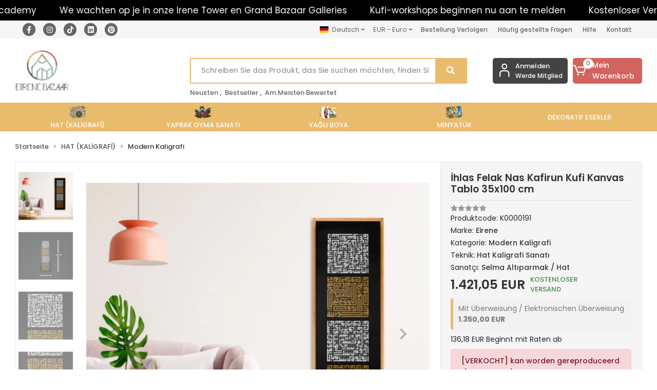

--- FILE ---
content_type: text/html; charset=UTF-8
request_url: https://www.eirenebazaar.com/de/ihlas-felak-nas-kafirun-kufi-kanvas-tablo-2864
body_size: 17341
content:
<!DOCTYPE html><html lang="de"><head><meta http-equiv="X-UA-Compatible" content="IE=edge" /><meta http-equiv="Content-Type" content="text/html; charset=utf-8"/><meta name='viewport' content='width=device-width, user-scalable=yes'><link rel="alternate" hreflang="tr" href="https://www.eirenebazaar.com/ihlas-felak-nas-kafirun-kufi-kanvas-tablo-2864" /><link rel="alternate" hreflang="en" href="https://www.eirenebazaar.com/en/4-quls-islamic-black-canvas-art-35x100" /><link rel="alternate" hreflang="de" href="https://www.eirenebazaar.com/de/ihlas-felak-nas-kafirun-kufi-kanvas-tablo-2864" /><link rel="alternate" hreflang="x-default" href="https://www.eirenebazaar.com/ihlas-felak-nas-kafirun-kufi-kanvas-tablo-2864" /><link rel="preconnect" href="https://percdn.com/"/><link rel="dns-prefetch" href="https://percdn.com/"/><link rel="stylesheet" type="text/css" href="https://www.eirenebazaar.com/template/smart/default/assets/plugins/bootstrap.soft.min.css?v=1661412851" /><link rel="stylesheet" type="text/css" href="https://www.eirenebazaar.com/template/smart/default/assets/style.min.css?v=1769123250" /><title>Ihlas Felak Nas Kafirun Koruyucu Sureleri 4 Kul Kufi Kanvas Tablo</title><meta name="description" content="Ihlas Felak Nas Kafirun Koruyucu Sureleri 4 Kul Kufi Kanvas Tablo" /><link href="https://www.eirenebazaar.com/de/ihlas-felak-nas-kafirun-kufi-kanvas-tablo-2864" rel="canonical" /><meta property="og:title" content="Ihlas Felak Nas Kafirun Koruyucu Sureleri 4 Kul Kufi Kanvas Tablo" /><meta property="og:site_name" content="eirenebazaar.com" /><meta property="og:type" content="product" /><meta property="og:url" content="https://www.eirenebazaar.com/de/ihlas-felak-nas-kafirun-kufi-kanvas-tablo-2864" /><meta property="og:keywords" content="Muslim_Wall_Decor,Eid_Gift_Wall_Decor,Ayetul_Kursi_Art,Falaq_Nas_Ikhlas,Large_Wall_Hanging,4_Quls_Kufic_Art,Modern_Wall_Decor,Modern_Kufic_Decor,Islamic_Calligraphy,Ayetel_Kursi,Thuluth_Calligraphy,Felak_Nas_Ihlas,Islamic_Wall_Hanging" /><meta property="og:description" content="Ihlas Felak Nas Kafirun Koruyucu Sureleri 4 Kul Kufi Kanvas Tablo" /><meta property="og:image" content="https://percdn.com/f/516038/cG96WWFuTXorNjQrTmlwc0g0TnNhYmhESUE9PQ/p/ihlas-felak-nas-kafirun-kufi-kanvas-tablo-59481-1.jpg" /><meta property="og:image:width" content="700" /><meta property="og:image:height" content="700" /><link rel="preconnect" href="https://fonts.googleapis.com"><link rel="preconnect" href="https://fonts.gstatic.com" crossorigin><style type="text/css">
        body {
            font-family: 'Poppins', sans-serif;
        }
        :root{
            --body-bg:#ffffff;
            --header-all-cats-bg: #444343;
            --header-login-bg: #444343;
            --header-cart-bg: #d3635e;
            --menu-bg-color: #e9bb6c;
            --menu-color: #ffffff;
            --menu-color-hover: #000000;
            --main-color: #e9bb6c;
            --main-color2: #e9bb6c;
            --header-top-color: #666666;
            --header-top-color-hover: #f67f04;
            --add-cart-list: #333333;
            --add-cart-list-hover: #ffffff;
            --add-cart-list-bg: #ffffff;
            --add-cart-list-bg-hover: #23201f;
            --buy-now: #fafafa;
            --buy-now-bg: #d3635e;
            --buy-now-hover: #ffffff;
            --buy-now-bg-hover: #f4635e;
            --add-cart-detail:#ffffff;
            --add-cart-detail-bg:#23201f;
            --add-cart-detail-hover:#ffffff;
            --add-cart-detail-bg-hover:#000000;
            --complete-payment:#ffffff;
            --complete-payment-bg:#4dc761;
            --complete-payment-hover:#ffffff;
            --complete-payment-bg-hover:#3aa14b;
            --transition-time: .4s ease-out;
        };
        
    </style><link rel="stylesheet" type="text/css" href="https://www.eirenebazaar.com/theme/cp____luna_59102/assets/style.css?v=1755763359" /><style type="text/css">
                            @media(min-width:1240px){
                .container,
                .container-sm,
                .container-md,
                .container-lg,
                .container-xl {
                    max-width: 1800px !important;
                    width: 97%;
                }
            }
            </style><script type="application/ld+json">{"@context":"https:\/\/schema.org","@type":"Website","url":"https:\/\/www.eirenebazaar.com\/de","name":"SANAT KULESİ TURİZM EĞİTİM BİLİŞİM İTHALAT İHRACAT LİMİTED ŞİRKETİ ","potentialAction":{"@type":"SearchAction","target":"https:\/\/www.eirenebazaar.com\/de\/arama?k={search_term_string}","query-input":"required name=search_term_string"}}</script><script type="application/ld+json">{"@context":"https:\/\/schema.org","@type":"Store","name":"SANAT KULESİ TURİZM EĞİTİM BİLİŞİM İTHALAT İHRACAT LİMİTED ŞİRKETİ ","url":"https:\/\/www.eirenebazaar.com\/de","logo":"https:\/\/percdn.com\/f\/516038\/cG96WmFtNG0vcUp3ZUdFOVU1NG5hQT09\/l\/logo-80586737.webp","image":"https:\/\/percdn.com\/f\/516038\/cG96WmFtNG0vcUp3ZUdFOVU1NG5hQT09\/l\/logo-80586737.webp","address":"Mercan Mah. Uzun Çarşı Cad. Paşa Camii Sk. Sağır Han. No:19 \/ 27 34116 Fatih \/ İstanbul"}</script><script type="application/ld+json">{"@context":"https:\/\/schema.org\/","@type":"Product","name":"İhlas Felak Nas Kafirun Kufi Kanvas Tablo 35x100 cm","image":["https:\/\/percdn.com\/f\/516038\/cG96WmFuTXorNjQrTmloc0g0TnVhYmhESUE9PQ\/p\/ihlas-felak-nas-kafirun-kufi-kanvas-tablo-59481-1.webp","https:\/\/percdn.com\/f\/516038\/cG96WmFuTXorNjQrTmloc0g0TnVhYmhESUE9PQ\/p\/ihlas-felak-nas-kafirun-kufi-kanvas-tablo-49510-2.webp","https:\/\/percdn.com\/f\/516038\/cG96WmFuTXorNjQrTmloc0g0TnVhYmhESUE9PQ\/p\/ihlas-felak-nas-kafirun-kufi-kanvas-tablo-22769-3.webp","https:\/\/percdn.com\/f\/516038\/cG96WmFuTXorNjQrTmloc0g0TnVhYmhESUE9PQ\/p\/ihlas-felak-nas-kafirun-kufi-kanvas-tablo-79851-4.webp","https:\/\/percdn.com\/f\/516038\/cG96WmFuTXorNjQrTmloc0g0TnVhYmhESUE9PQ\/p\/ihlas-felak-nas-kafirun-kufi-kanvas-tablo-82965-5.webp","https:\/\/percdn.com\/f\/516038\/cG96WmFuTXorNjQrTmloc0g0TnVhYmhESUE9PQ\/p\/ihlas-felak-nas-kafirun-kufi-kanvas-tablo-17437-6.webp","https:\/\/percdn.com\/f\/516038\/cG96WmFuTXorNjQrTmloc0g0TnVhYmhESUE9PQ\/p\/ihlas-felak-nas-kafirun-kufi-kanvas-tablo-30430-7.webp","https:\/\/percdn.com\/f\/516038\/cG96WmFuTXorNjQrTmloc0g0TnVhYmhESUE9PQ\/p\/ihlas-felak-nas-kafirun-kufi-kanvas-tablo-26252-8.webp"],"description":"Ihlas Felak Nas Kafirun Koruyucu Sureleri 4 Kul Kufi Kanvas Tablo","productId":"73","mpn":"K0000191","gtin":"0754213734206","sku":"K0000191","brand":{"@type":"Brand","name":"Eirene"},"offers":{"@type":"Offer","priceCurrency":"try","price":"1421.05","itemCondition":"https:\/\/schema.org\/NewCondition","availability":"https:\/\/schema.org\/OutOfStock","priceValidUntil":"","seller":{"@type":"Organization","name":"SANAT KULESİ TURİZM EĞİTİM BİLİŞİM İTHALAT İHRACAT LİMİTED ŞİRKETİ "},"url":"https:\/\/www.eirenebazaar.com\/de\/ihlas-felak-nas-kafirun-kufi-kanvas-tablo-2864"}}</script><meta name="google-site-verification" content="&lt;meta name=&quot;google-site-verification&quot; content=&quot;S4Dc3F1yaCn2Y--OoZKR4D2rthe8cd4d4D0KNEzUNiQ&quot; /&gt;" /><meta name="p:domain_verify" content="ad5e86780185c1e175d2da4de24c79e4" /><!-- Global site tag (gtag.js) --><script async src="https://www.googletagmanager.com/gtag/js?id=G-C9ZY04F7RN"></script><script>
                var google_tag_defined = true;
                window.dataLayer = window.dataLayer || [];
                function gtag(){dataLayer.push(arguments);}
                gtag('js', new Date());
                                                                gtag('config', 'G-C9ZY04F7RN');
                                                            </script><meta name="google-site-verification" content="4NKDRAKfKnIaEvNCOWul1pzH8focJpBX3GrwvYoZhC8" /><meta name="google-site-verification" content="S4Dc3F1yaCn2Y--OoZKR4D2rthe8cd4d4D0KNEzUNiQ" /><!-- Meta Pixel Code --><script>
!function(f,b,e,v,n,t,s)
{if(f.fbq)return;n=f.fbq=function(){n.callMethod?
n.callMethod.apply(n,arguments):n.queue.push(arguments)};
if(!f._fbq)f._fbq=n;n.push=n;n.loaded=!0;n.version='2.0';
n.queue=[];t=b.createElement(e);t.async=!0;
t.src=v;s=b.getElementsByTagName(e)[0];
s.parentNode.insertBefore(t,s)}(window, document,'script',
'https://connect.facebook.net/en_US/fbevents.js');
fbq('init', '1001748471140028');
fbq('track', 'PageView');
</script><noscript><img height="1" width="1" style="display:none"
src="https://www.facebook.com/tr?id=1001748471140028&ev=PageView&noscript=1"
/></noscript><!-- End Meta Pixel Code --><link rel="stylesheet" href="https://cdnjs.cloudflare.com/ajax/libs/font-awesome/6.5.0/css/all.min.css" integrity="sha512-..." crossorigin="anonymous" /></head><body class="product-body "><div class="addons-marquee-bar amb-desktop-1 amb-mobile-1 amb-direction-0"
     style="background-color: #000000;  background-repeat: no-repeat; background-position: center;"><a href="https://wa.me/0905320623783" class="item" style="color: #ffffff">
            Kostenloser Versand für alle Ihre Einkäufe!
        </a><a href="https://wa.me/0905320623783" class="item" style="color: #ffffff">
            Treffen Sie die Schulungen der Eirene Art Academy
        </a><a href="https://wa.me/0905320623783" class="item" style="color: #ffffff">
            We wachten op je in onze Irene Tower en Grand Bazaar Galleries
        </a><a href="javascript:;" class="item" style="color: #ffffff">
            Kufi-workshops beginnen nu aan te melden
        </a><a href="https://wa.me/0905320623783" class="item" style="color: #ffffff">
            Kostenloser Versand für alle Ihre Einkäufe!
        </a><a href="https://wa.me/0905320623783" class="item" style="color: #ffffff">
            Treffen Sie die Schulungen der Eirene Art Academy
        </a><a href="https://wa.me/0905320623783" class="item" style="color: #ffffff">
            We wachten op je in onze Irene Tower en Grand Bazaar Galleries
        </a><a href="javascript:;" class="item" style="color: #ffffff">
            Kufi-workshops beginnen nu aan te melden
        </a><a href="https://wa.me/0905320623783" class="item" style="color: #ffffff">
            Kostenloser Versand für alle Ihre Einkäufe!
        </a><a href="https://wa.me/0905320623783" class="item" style="color: #ffffff">
            Treffen Sie die Schulungen der Eirene Art Academy
        </a><a href="https://wa.me/0905320623783" class="item" style="color: #ffffff">
            We wachten op je in onze Irene Tower en Grand Bazaar Galleries
        </a><a href="javascript:;" class="item" style="color: #ffffff">
            Kufi-workshops beginnen nu aan te melden
        </a><a href="https://wa.me/0905320623783" class="item" style="color: #ffffff">
            Kostenloser Versand für alle Ihre Einkäufe!
        </a><a href="https://wa.me/0905320623783" class="item" style="color: #ffffff">
            Treffen Sie die Schulungen der Eirene Art Academy
        </a><a href="https://wa.me/0905320623783" class="item" style="color: #ffffff">
            We wachten op je in onze Irene Tower en Grand Bazaar Galleries
        </a><a href="javascript:;" class="item" style="color: #ffffff">
            Kufi-workshops beginnen nu aan te melden
        </a></div><style type="text/css">
    @media (min-width: 992px) {
            .addons-marquee-bar {
            height: 40px !important;
        }
                    .addons-marquee-bar .item {
            font-size: 17px !important;
        }
                .addons-marquee-bar .item {
            margin-right: 45px !important;
        }
        }
    @media (max-width: 991px) {
            .addons-marquee-bar {
            height: 34px !important;
        }
                .addons-marquee-bar {
            margin-top: 60px;
            margin-bottom: -60px;
        }
                .addons-marquee-bar .item {
            font-size: 14px !important;
        }
                .addons-marquee-bar .item {
            margin-right: 25px !important;
        }
        }
</style><section class="pattern-group pattern-group-t-0 pattern-group-p-product "><div class="no-container"><div class="pattern-group-body"><div class="p-g-b-c-wrapper"><div class="p-g-b-c-inner"><div class="p-g-mod p-g-mod-t-28 p-g-mod-header  p-g-mod-trans   "><div class="p-g-mod-body  p-g-mod-body-p-0  "><header class="desktop"><section class="h-contact"><div class="container"><div class="row"><div class="col-md-4"><div class="social-media"><a href="https://www.facebook.com/eirenetowerart?mibextid=LQQJ4d" class="fb" target="_blank"><i class="fab fa-facebook-f"></i></a><a href="https://instagram.com/eirenetower" class="ins" target="_blank"><i class="fab fa-instagram"></i></a><a href="https://www.tiktok.com/@eirenetower" class="tik" target="_blank"><link rel="stylesheet" href="https://cdnjs.cloudflare.com/ajax/libs/font-awesome/5.15.3/css/all.min.css" integrity="sha512-iBBXm8fW90+nuLcSKlbmrPcLa0OT92xO1BIsZ+ywDWZCvqsWgccV3gFoRBv0z+8dLJgyAHIhR35VZc2oM/gI1w==" crossorigin="anonymous" /><i class="fab fa-tiktok"></i></a><a href="https://www.linkedin.com/company/eirene-tower-sanat-galerisi/" class="lnk" target="_blank"><i class="fab fa-linkedin"></i></a><a href="https://tr.pinterest.com/EireneTower/" class="pnt" target="_blank"><i class="fab fa-pinterest"></i></a></div></div><div class="col-md-8"><div class="info float-right"><div class="dropdown dropdown-languages-1 mr-3"><span class="dropdown-toggle" id="dropdownDesktopMenuOffset-left"
                      data-toggle="dropdown" aria-haspopup="true" aria-expanded="false"><span class="flag-icon flag-icon-de"></span> Deutsch                </span><div class="dropdown-menu dropdown-menu-left" aria-labelledby="dropdownDesktopMenuOffset-left"><a href="javascript:;" onclick="changeLanguage('tr', 'https://www.eirenebazaar.com/ihlas-felak-nas-kafirun-kufi-kanvas-tablo-2864')" class="dropdown-item"><span class="flag-icon flag-icon-tr"></span> Türkçe                        </a><a href="javascript:;" onclick="changeLanguage('en', 'https://www.eirenebazaar.com/en/4-quls-islamic-black-canvas-art-35x100')" class="dropdown-item"><span class="flag-icon flag-icon-us"></span> English                        </a><a href="javascript:;" onclick="changeLanguage('de', 'https://www.eirenebazaar.com/de/ihlas-felak-nas-kafirun-kufi-kanvas-tablo-2864')" class="dropdown-item"><span class="flag-icon flag-icon-de"></span> Deutsch                        </a></div></div><div class="dropdown dropdown-currencies-1 mr-3"><span class="dropdown-toggle" id="dropdownDesktopMenu2Offset-left"
                      data-toggle="dropdown" aria-haspopup="true" aria-expanded="false">
                    EUR - Euro                </span><div class="dropdown-menu dropdown-menu-left" aria-labelledby="dropdownDesktopMenu2Offset-left"><a href="javascript:;" onclick="changeCurrency('TRY')" class="dropdown-item">
                            TRY - Türk Lirası                        </a><a href="javascript:;" onclick="changeCurrency('USD')" class="dropdown-item">
                            USD - Dolar                        </a><a href="javascript:;" onclick="changeCurrency('EUR')" class="dropdown-item">
                            EUR - Euro                        </a><a href="javascript:;" onclick="changeCurrency('GBP')" class="dropdown-item">
                            GBP - İngiliz Sterlini                        </a></div></div><a href="https://www.eirenebazaar.com/de/siparis-takip" class="item">Bestellung Verfolgen</a><a href="https://www.eirenebazaar.com/de/sss" class="item">Häufig gestellte Fragen</a><a href="https://www.eirenebazaar.com/de/yardim" class="item">Hilfe</a><a href="https://www.eirenebazaar.com/de/iletisim" class="item">Kontakt</a></div><div class="clearfix"></div></div></div></div></section><section class="h-center"><div class="container"><div class="row"><div class="col-md-3"><div class="logo header-area"><a href="https://www.eirenebazaar.com/de" ><img src="https://percdn.com/f/516038/cG96WmFtNG0vcUp3ZUdFOVU1NG5hQT09/l/logo-80586737.webp" alt="" /></a></div></div><div class="col-lg-5 col-xl-6"><div class="header-area ha-center"><div class="search"><form action="https://www.eirenebazaar.com/de/arama" method="get" data-choose-action="redirect" data-smart-product-search-image><div class="input-box"><input type="text" name="k" class="form-control" placeholder="Schreiben Sie das Produkt, das Sie suchen möchten, finden Sie es leichter!"/></div><button type="submit" class="btn btn-orange btn-send"><i class="fas fa-search"></i></button></form></div><div class="search-filter"><a href="https://www.eirenebazaar.com/de/tumu-c-0">Neusten</a> , 
                                <a href="https://www.eirenebazaar.com/de/tumu-c-0?siralama=cok-satanlar">Bestseller</a> , 
                                <a href="https://www.eirenebazaar.com/de/tumu-c-0?siralama=en-cok-oylanan">Am Meisten Bewertet</a></div></div></div><div class="col-lg-4 col-xl-3"><div class="header-area last"><div class="header-bar"><div class="bar-link bar-user"><span class="icon"><i class="coreicon-user-5"></i></span><div class="link"><a href="https://www.eirenebazaar.com/de/uye-giris"><span class="name">Anmelden</span></a><a href="https://www.eirenebazaar.com/de/uye-ol"><span class="name">Werde Mitglied</span></a></div></div><div class="dropdown header-cart-hover"><a class="bar-link bar-cart" href="https://www.eirenebazaar.com/sepet" id="console-menu-3" role="button"><span class="icon"><i class="coreicon-cart-2"></i><span class="count" data-cart-quantity>0</span></span><span class="name">Mein Warenkorb</span></a><div class="dropdown-menu" aria-labelledby="console-menu-3"><div class="top-header"><span class="title">
                                                Mein Warenkorb 
                                                <span class="count2" data-cart-quantity>0 </span><span class="count2-description">Produkt</span></span></div><div class="products" data-cart-products></div><div class="summary" data-cart-summary></div></div></div></div></div></div></div></div></section><section class="menu"><div class="container"><div class="row"><div class="col-md-12"><div class="mega-menu side"><ul class="navbar-nav"><li class="nav-item dropdown"><a class="nav-link dropdown-toggle" href="https://www.eirenebazaar.com/de/kaligrafi-hat-sanati" id="mega-menu-3" data-parent-id="3" role="button"><img src="https://percdn.com/f/516038/cG96WmFtNG0vcUp3ZUdFOVU1NG5hQT09/c/hat-kaligrafi--92927022.webp" class="subtitle-img" alt="" /><span class="under-category">HAT (KALİGRAFİ)</span></a><div class="dropdown-menu" aria-labelledby="mega-menu-3"><div class="mega-menu-container"><div class="container-fluid" ><div class="row"><div class="col-md-12"><div class="row h-100"><div class="col"><div class="sub-cat"><a class="sub-title" data-parent-id="3" data-id="8" href="https://www.eirenebazaar.com/de/klasik-kaligrafi">
                                                                               Klasik Kaligrafi
                                                                            </a><ul></ul></div></div><div class="col"><div class="sub-cat"><a class="sub-title" data-parent-id="3" data-id="9" href="https://www.eirenebazaar.com/de/modern-kaligrafi">
                                                                               Modern Kaligrafi
                                                                            </a><ul></ul></div></div></div></div></div></div></div></div></li><li class="nav-item "><a class="nav-link dropdown-toggle" href="https://www.eirenebazaar.com/de/yaprak-oyma-sanati" id="mega-menu-4" data-parent-id="4" role="button"><img src="https://percdn.com/f/516038/cG96WmFtNG0vcUp3ZUdFOVU1NG5hQT09/c/yaprak-oyma-sanati-44818341.webp" class="subtitle-img" alt="" /><span class="under-category">YAPRAK OYMA SANATI</span></a></li><li class="nav-item dropdown"><a class="nav-link dropdown-toggle" href="https://www.eirenebazaar.com/de/yagli-boya-eserler" id="mega-menu-5" data-parent-id="5" role="button"><img src="https://percdn.com/f/516038/cG96WmFtNG0vcUp3ZUdFOVU1NG5hQT09/c/yagli-boya-2800427.webp" class="subtitle-img" alt="" /><span class="under-category">YAĞLI BOYA</span></a><div class="dropdown-menu" aria-labelledby="mega-menu-5"><div class="mega-menu-container"><div class="container-fluid" ><div class="row"><div class="col-md-12"><div class="row h-100"><div class="col"><div class="sub-cat"><a class="sub-title" data-parent-id="5" data-id="15" href="https://www.eirenebazaar.com/de/manzara">
                                                                               Manzara
                                                                            </a><ul></ul></div><div class="sub-cat"><a class="sub-title" data-parent-id="5" data-id="19" href="https://www.eirenebazaar.com/de/modern-abstrakt-fantezi-yagli-boya">
                                                                               Modern / Abstrakt
                                                                            </a><ul></ul></div></div><div class="col"><div class="sub-cat"><a class="sub-title" data-parent-id="5" data-id="16" href="https://www.eirenebazaar.com/de/semazenler-tarihi-figurler">
                                                                               Semazenler &amp; Tarihi Figürler
                                                                            </a><ul></ul></div></div><div class="col"><div class="sub-cat"><a class="sub-title" data-parent-id="5" data-id="17" href="https://www.eirenebazaar.com/de/hayvanlar-doga">
                                                                               Hayvanlar &amp; Doğa
                                                                            </a><ul></ul></div></div><div class="col"><div class="sub-cat"><a class="sub-title" data-parent-id="5" data-id="18" href="https://www.eirenebazaar.com/de/istanbul">
                                                                               İstanbul
                                                                            </a><ul></ul></div></div></div></div></div></div></div></div></li><li class="nav-item "><a class="nav-link dropdown-toggle" href="https://www.eirenebazaar.com/de/minyatur" id="mega-menu-6" data-parent-id="6" role="button"><img src="https://percdn.com/f/516038/cG96WmFtNG0vcUp3ZUdFOVU1NG5hQT09/c/minyatur-39717738.webp" class="subtitle-img" alt="" /><span class="under-category">MİNYATÜR</span></a></li><li class="nav-item "><a class="nav-link dropdown-toggle" href="https://www.eirenebazaar.com/de/dekoratif-eserler" id="mega-menu-2" data-parent-id="2" role="button"><span class="under-category">DEKORATİF ESERLER</span></a></li></ul></div></div></div></div></section></header><header class="mobile"><div class="op-black"></div><div class="left"><a href="javascript:;" class="icon-group ml-2 btn-sidebar-menu"><i class="fas fa-bars"></i></a><a href="javascript:;" class="icon-group ml-3 btn-sidebar-menu"><i class="coreicon-search-1"></i></a></div><div class="center"><div class="logo"><a href="https://www.eirenebazaar.com/de"><img src="https://percdn.com/f/516038/cG96WmFtNG0vcUp3ZUdFOVU1NG5hQT09/l/mobil-logo-5218640.webp" alt="" /></a></div></div><div class="right"><a href="https://www.eirenebazaar.com/sepet" class="icon-group mr-3"><i class="coreicon-basket-2"></i><span class="badge" data-cart-quantity>0</span></a><a href="javascript:;" class="icon-group mr-2 btn-sidebar-user"><i class="coreicon-user-5"></i></a></div><div class="clearfix"></div><nav class="sidebar-menu"><section class="mobile-search"><form action="https://www.eirenebazaar.com/de/arama" method="get"><div class="input-box"><input type="text" name="k" class="form-control" placeholder="Suche.." /></div><button type="submit" class="btn btn-orange btn-send"><i class="fas fa-search"></i></button></form><div class="clearfix"></div></section><div class="scrollbar"><div class="categories"><ul><li class="sc-3"><a href="javascript:;" class="btn-categories-show" data-id="3"><span class="name float-left">HAT (KALİGRAFİ)</span><span class="icon float-right"><i class="fas fa-angle-right"></i></span><div class="clearfix"></div></a><ul class="multi categories-list-3"><li class="sc-3-all"><a href="https://www.eirenebazaar.com/de/kaligrafi-hat-sanati"><span class="name float-left">
                            Alles
                            HAT (KALİGRAFİ)</span><div class="clearfix"></div></a></li><li class="sc-8"><a href="https://www.eirenebazaar.com/de/klasik-kaligrafi" data-id="8"><span class="name ">Klasik Kaligrafi</span><div class="clearfix"></div></a></li><li class="sc-9"><a href="https://www.eirenebazaar.com/de/modern-kaligrafi" data-id="9"><span class="name ">Modern Kaligrafi</span><div class="clearfix"></div></a></li></ul></li><li class="sc-4"><a href="https://www.eirenebazaar.com/de/yaprak-oyma-sanati" data-id="4"><span class="name ">YAPRAK OYMA SANATI</span><div class="clearfix"></div></a></li><li class="sc-5"><a href="javascript:;" class="btn-categories-show" data-id="5"><span class="name float-left">YAĞLI BOYA</span><span class="icon float-right"><i class="fas fa-angle-right"></i></span><div class="clearfix"></div></a><ul class="multi categories-list-5"><li class="sc-5-all"><a href="https://www.eirenebazaar.com/de/yagli-boya-eserler"><span class="name float-left">
                            Alles
                            YAĞLI BOYA</span><div class="clearfix"></div></a></li><li class="sc-15"><a href="https://www.eirenebazaar.com/de/manzara" data-id="15"><span class="name ">Manzara</span><div class="clearfix"></div></a></li><li class="sc-16"><a href="https://www.eirenebazaar.com/de/semazenler-tarihi-figurler" data-id="16"><span class="name ">Semazenler & Tarihi Figürler</span><div class="clearfix"></div></a></li><li class="sc-17"><a href="https://www.eirenebazaar.com/de/hayvanlar-doga" data-id="17"><span class="name ">Hayvanlar & Doğa</span><div class="clearfix"></div></a></li><li class="sc-18"><a href="https://www.eirenebazaar.com/de/istanbul" data-id="18"><span class="name ">İstanbul</span><div class="clearfix"></div></a></li><li class="sc-19"><a href="https://www.eirenebazaar.com/de/modern-abstrakt-fantezi-yagli-boya" data-id="19"><span class="name ">Modern / Abstrakt</span><div class="clearfix"></div></a></li></ul></li><li class="sc-6"><a href="https://www.eirenebazaar.com/de/minyatur" data-id="6"><span class="name ">MİNYATÜR</span><div class="clearfix"></div></a></li><li class="sc-2"><a href="https://www.eirenebazaar.com/de/dekoratif-eserler" data-id="2"><span class="name ">DEKORATİF ESERLER</span><div class="clearfix"></div></a></li></ul></div></div></nav><nav class="sidebar-user"><div class="title">
                Mein Konto
                <a href="javascript:;" class="btn-sidebar-user btn-close"><i class="fas fa-times-circle"></i></a></div><div class="scrollbar"><div class="login-menu"><a href="https://www.eirenebazaar.com/de/uye-giris"><i class="coreicon-user-5"></i> Anmelden</a><a href="https://www.eirenebazaar.com/de/uye-ol"><i class="coreicon-user-5"></i> Werde Mitglied</a><a href="https://www.eirenebazaar.com/de/uye-giris?sayfa=sifre"><i class="coreicon-user-5"></i>Passwort vergessen</a></div><div class="title-alt">
                    Kundenbetreuung
                </div><div class="footer-links"><ul><li><a href="javascript:;"><i class="coreicon-megaphone mr-2"></i>
                                +90 212 528 77 75
                            </a></li><li><a href="/cdn-cgi/l/email-protection#c2abaca4ad82a7abb0a7aca7b6adb5a7b0eca1adaf"><i class="coreicon-envelope-1 mr-2"></i><span>
                                    <span class="__cf_email__" data-cfemail="89e0e7efe6c9ece0fbece7ecfde6feecfba7eae6e4">[email&#160;protected]</span>
                                </span></a></li></ul></div><div class="title-alt">
                    Andere
                </div><div class="footer-links"><ul><li><a href="https://www.eirenebazaar.com/de/hakkimizda">
                                    Hakkımızda
                                </a></li><li><a href="https://www.eirenebazaar.com/de/gizlilik-sozlesmesi">
                                    Gizlilik Sözleşmesi
                                </a></li><li><a href="https://www.eirenebazaar.com/de/kullanici-sozlesmesi">
                                    Mesafeli Satış Sözleşmesi
                                </a></li><li><a href="https://www.eirenebazaar.com/de/iletisim">
                                    İletişim
                                </a></li><li><a href="https://www.eirenebazaar.com/de/teslimat-ve-iade-sartlari">
                                    Teslimat ve İade Şartları
                                </a></li><li><a href="https://www.eirenebazaar.com/de/sanat-galerisi-egitimleri">
                                    Sanat Galerisi Eğitimleri
                                </a></li><li><a href="https://www.eirenebazaar.com/de/sss">
                                    Sıkça Sorulan Sorular
                                </a></li><li><a href="https://www.eirenebazaar.com/de/siparis-takip">
                                    Sipariş Takip
                                </a></li><li><a href="https://www.eirenebazaar.com/de/havale-bildirimleri">
                                    Havale Bildirimleri
                                </a></li></ul></div></div></nav><script data-cfasync="false" src="/cdn-cgi/scripts/5c5dd728/cloudflare-static/email-decode.min.js"></script><script src="https://static.elfsight.com/platform/platform.js" async></script><div class="elfsight-app-c2140670-90b7-4630-93b3-e21b90c2b407" data-elfsight-app-lazy></div></header><div class="mobile-header-space"></div></div></div></div></div></div></div></section><section class="pattern-group pattern-group-t-0 pattern-group-p-product "><div class="container"><div class="pattern-group-body"><div class="row"><div class="col-list col-0 d-none col-sm-0 d-sm-none col-md-12 d-md-block col-lg-12 d-lg-block col-xl-12 d-xl-block p-g-b-c-0"><div class="p-g-b-c-wrapper"><div class="p-g-b-c-inner"><div class="p-g-mod p-g-mod-t-27 p-g-mod-breadcrumb  p-g-mod-trans   "><div class="p-g-mod-body  p-g-mod-body-p-0  "><nav aria-label="breadcrumb" class="breadcrumb-wrapper"><ol class="breadcrumb" itemscope itemtype="http://schema.org/BreadcrumbList"><li class="breadcrumb-item" itemprop="itemListElement" itemscope itemtype="http://schema.org/ListItem"><a itemprop="item" href="https://www.eirenebazaar.com/de"><span itemprop='name'>Startseite</span><meta itemprop="position" content="1" /></a></li><li class="breadcrumb-item" itemprop="itemListElement" itemscope itemtype="http://schema.org/ListItem"><a itemprop="item" href="https://www.eirenebazaar.com/de/kaligrafi-hat-sanati"><span itemprop='name'>HAT (KALİGRAFİ)</span><meta itemprop="position" content="2" /></a></li><li class="breadcrumb-item" itemprop="itemListElement" itemscope itemtype="http://schema.org/ListItem"><a itemprop="item" href="https://www.eirenebazaar.com/de/modern-kaligrafi"><span itemprop='name'>Modern Kaligrafi</span><meta itemprop="position" content="3" /></a></li></ol></nav></div></div></div></div></div></div></div></div></section><section class="pattern-group pattern-group-t-0 pattern-group-p-product "><div class="container"><div class="pattern-group-body"><div class="row"><div class="col-list col-12 d-block col-sm-12 d-sm-block col-md-12 d-md-block col-lg-12 d-lg-block col-xl-12 d-xl-block p-g-b-c-0"><div class="p-g-b-c-wrapper"><div class="p-g-b-c-inner"><div class="p-g-mod p-g-mod-t-13 p-g-mod-base-content  p-g-mod-trans   "><div class="p-g-mod-body  p-g-mod-body-p-0  "><div class="product-profile-1" data-product-id="73"><div class="row"><div class="col-lg-7 col-xl-8"><div id="product-profile-carousel-73" class="carousel slide ppc-ctype-3 ppc-left" data-ride="carousel"><div class="row"><div class="col-md-2"><ol class="carousel-indicators"><li data-target="#product-profile-carousel-73" 
                            data-slide-to="0" class="active"><img class="img-auto d-block w-100" src="https://percdn.com/f/516038/cG96WmFuTXorNjQrTml4c0g0TnFhYmhESUE9PQ/p/ihlas-felak-nas-kafirun-kufi-kanvas-tablo-59481-1.webp" alt="İhlas Felak Nas Kafirun Kufi Kanvas Tablo 35x100 cm" ></li><li data-target="#product-profile-carousel-73" 
                            data-slide-to="1" class=""><img class="img-auto d-block w-100" src="https://percdn.com/f/516038/cG96WmFuTXorNjQrTml4c0g0TnFhYmhESUE9PQ/p/ihlas-felak-nas-kafirun-kufi-kanvas-tablo-49510-2.webp" alt="İhlas Felak Nas Kafirun Kufi Kanvas Tablo 35x100 cm" ></li><li data-target="#product-profile-carousel-73" 
                            data-slide-to="2" class=""><img class="img-auto d-block w-100" src="https://percdn.com/f/516038/cG96WmFuTXorNjQrTml4c0g0TnFhYmhESUE9PQ/p/ihlas-felak-nas-kafirun-kufi-kanvas-tablo-22769-3.webp" alt="İhlas Felak Nas Kafirun Kufi Kanvas Tablo 35x100 cm" ></li><li data-target="#product-profile-carousel-73" 
                            data-slide-to="3" class=""><img class="img-auto d-block w-100" src="https://percdn.com/f/516038/cG96WmFuTXorNjQrTml4c0g0TnFhYmhESUE9PQ/p/ihlas-felak-nas-kafirun-kufi-kanvas-tablo-79851-4.webp" alt="İhlas Felak Nas Kafirun Kufi Kanvas Tablo 35x100 cm" ></li><li data-target="#product-profile-carousel-73" 
                            data-slide-to="4" class=""><img class="img-auto d-block w-100" src="https://percdn.com/f/516038/cG96WmFuTXorNjQrTml4c0g0TnFhYmhESUE9PQ/p/ihlas-felak-nas-kafirun-kufi-kanvas-tablo-82965-5.webp" alt="İhlas Felak Nas Kafirun Kufi Kanvas Tablo 35x100 cm" ></li><li data-target="#product-profile-carousel-73" 
                            data-slide-to="5" class=""><img class="img-auto d-block w-100" src="https://percdn.com/f/516038/cG96WmFuTXorNjQrTml4c0g0TnFhYmhESUE9PQ/p/ihlas-felak-nas-kafirun-kufi-kanvas-tablo-17437-6.webp" alt="İhlas Felak Nas Kafirun Kufi Kanvas Tablo 35x100 cm" ></li><li data-target="#product-profile-carousel-73" 
                            data-slide-to="6" class=""><img class="img-auto d-block w-100" src="https://percdn.com/f/516038/cG96WmFuTXorNjQrTml4c0g0TnFhYmhESUE9PQ/p/ihlas-felak-nas-kafirun-kufi-kanvas-tablo-30430-7.webp" alt="İhlas Felak Nas Kafirun Kufi Kanvas Tablo 35x100 cm" ></li><li data-target="#product-profile-carousel-73" 
                            data-slide-to="7" class=""><img class="img-auto d-block w-100" src="https://percdn.com/f/516038/cG96WmFuTXorNjQrTml4c0g0TnFhYmhESUE9PQ/p/ihlas-felak-nas-kafirun-kufi-kanvas-tablo-26252-8.webp" alt="İhlas Felak Nas Kafirun Kufi Kanvas Tablo 35x100 cm" ></li></ol></div><div class="col-md-10"><div class="carousel-outer"><div class="carousel-inner"><div class="carousel-item active"><a href="https://percdn.com/f/516038/cG96WmFuTXorNjQrTm53Z1RvTnE/p/ihlas-felak-nas-kafirun-kufi-kanvas-tablo-59481-1.webp" data-fancybox="images" data-caption="İhlas Felak Nas Kafirun Kufi Kanvas Tablo 35x100 cm"><img class="img-auto " src="https://percdn.com/f/516038/cG96WmFuTXorNjQrTmloc0g0TnVhYmhESUE9PQ/p/ihlas-felak-nas-kafirun-kufi-kanvas-tablo-59481-1.webp" alt="İhlas Felak Nas Kafirun Kufi Kanvas Tablo 35x100 cm" ></a></div><div class="carousel-item "><a href="https://percdn.com/f/516038/cG96WmFuTXorNjQrTm53Z1RvTnE/p/ihlas-felak-nas-kafirun-kufi-kanvas-tablo-49510-2.webp" data-fancybox="images" data-caption="İhlas Felak Nas Kafirun Kufi Kanvas Tablo 35x100 cm"><img class="img-auto " src="https://percdn.com/f/516038/cG96WmFuTXorNjQrTmloc0g0TnVhYmhESUE9PQ/p/ihlas-felak-nas-kafirun-kufi-kanvas-tablo-49510-2.webp" alt="İhlas Felak Nas Kafirun Kufi Kanvas Tablo 35x100 cm" ></a></div><div class="carousel-item "><a href="https://percdn.com/f/516038/cG96WmFuTXorNjQrTm53Z1RvTnE/p/ihlas-felak-nas-kafirun-kufi-kanvas-tablo-22769-3.webp" data-fancybox="images" data-caption="İhlas Felak Nas Kafirun Kufi Kanvas Tablo 35x100 cm"><img class="img-auto " src="https://percdn.com/f/516038/cG96WmFuTXorNjQrTmloc0g0TnVhYmhESUE9PQ/p/ihlas-felak-nas-kafirun-kufi-kanvas-tablo-22769-3.webp" alt="İhlas Felak Nas Kafirun Kufi Kanvas Tablo 35x100 cm" ></a></div><div class="carousel-item "><a href="https://percdn.com/f/516038/cG96WmFuTXorNjQrTm53Z1RvTnE/p/ihlas-felak-nas-kafirun-kufi-kanvas-tablo-79851-4.webp" data-fancybox="images" data-caption="İhlas Felak Nas Kafirun Kufi Kanvas Tablo 35x100 cm"><img class="img-auto " src="https://percdn.com/f/516038/cG96WmFuTXorNjQrTmloc0g0TnVhYmhESUE9PQ/p/ihlas-felak-nas-kafirun-kufi-kanvas-tablo-79851-4.webp" alt="İhlas Felak Nas Kafirun Kufi Kanvas Tablo 35x100 cm" ></a></div><div class="carousel-item "><a href="https://percdn.com/f/516038/cG96WmFuTXorNjQrTm53Z1RvTnE/p/ihlas-felak-nas-kafirun-kufi-kanvas-tablo-82965-5.webp" data-fancybox="images" data-caption="İhlas Felak Nas Kafirun Kufi Kanvas Tablo 35x100 cm"><img class="img-auto " src="https://percdn.com/f/516038/cG96WmFuTXorNjQrTmloc0g0TnVhYmhESUE9PQ/p/ihlas-felak-nas-kafirun-kufi-kanvas-tablo-82965-5.webp" alt="İhlas Felak Nas Kafirun Kufi Kanvas Tablo 35x100 cm" ></a></div><div class="carousel-item "><a href="https://percdn.com/f/516038/cG96WmFuTXorNjQrTm53Z1RvTnE/p/ihlas-felak-nas-kafirun-kufi-kanvas-tablo-17437-6.webp" data-fancybox="images" data-caption="İhlas Felak Nas Kafirun Kufi Kanvas Tablo 35x100 cm"><img class="img-auto " src="https://percdn.com/f/516038/cG96WmFuTXorNjQrTmloc0g0TnVhYmhESUE9PQ/p/ihlas-felak-nas-kafirun-kufi-kanvas-tablo-17437-6.webp" alt="İhlas Felak Nas Kafirun Kufi Kanvas Tablo 35x100 cm" ></a></div><div class="carousel-item "><a href="https://percdn.com/f/516038/cG96WmFuTXorNjQrTm53Z1RvTnE/p/ihlas-felak-nas-kafirun-kufi-kanvas-tablo-30430-7.webp" data-fancybox="images" data-caption="İhlas Felak Nas Kafirun Kufi Kanvas Tablo 35x100 cm"><img class="img-auto " src="https://percdn.com/f/516038/cG96WmFuTXorNjQrTmloc0g0TnVhYmhESUE9PQ/p/ihlas-felak-nas-kafirun-kufi-kanvas-tablo-30430-7.webp" alt="İhlas Felak Nas Kafirun Kufi Kanvas Tablo 35x100 cm" ></a></div><div class="carousel-item "><a href="https://percdn.com/f/516038/cG96WmFuTXorNjQrTm53Z1RvTnE/p/ihlas-felak-nas-kafirun-kufi-kanvas-tablo-26252-8.webp" data-fancybox="images" data-caption="İhlas Felak Nas Kafirun Kufi Kanvas Tablo 35x100 cm"><img class="img-auto " src="https://percdn.com/f/516038/cG96WmFuTXorNjQrTmloc0g0TnVhYmhESUE9PQ/p/ihlas-felak-nas-kafirun-kufi-kanvas-tablo-26252-8.webp" alt="İhlas Felak Nas Kafirun Kufi Kanvas Tablo 35x100 cm" ></a></div></div><a class="carousel-control-prev" href="#product-profile-carousel-73" role="button" data-slide="prev"><i class="fa fa-chevron-left"></i></a><a class="carousel-control-next" href="#product-profile-carousel-73" role="button" data-slide="next"><i class="fa fa-chevron-right"></i></a></div></div></div></div></div><div class="col-lg-5 col-xl-4"><div class="product-profile-wrapper"><h1 class="title">İhlas Felak Nas Kafirun Kufi Kanvas Tablo 35x100 cm</h1><ul class="product-profile-info"><li><div class="product-reviews"><div class="stars"><span class="star "><i class="fa fa-star"></i></span><span class="star "><i class="fa fa-star"></i></span><span class="star "><i class="fa fa-star"></i></span><span class="star "><i class="fa fa-star"></i></span><span class="star "><i class="fa fa-star"></i></span></div></div></li><li>
                                Produktcode: <span class="value">K0000191</span></li><li>
                                Marke: 
                                <a href="https://www.eirenebazaar.com/de/eirene" title="Eirene"><span class="value">Eirene</span></a></li><li>
                                Kategorie: 
                                <a href="https://www.eirenebazaar.com/de/modern-kaligrafi" title="Modern Kaligrafi"><span class="value">Modern Kaligrafi</span></a></li><li>
                                        Teknik: 
                                                                                                                                <a href="https://www.eirenebazaar.com/de/tumu-c-0?filtreler[2][]=13"><span class="value">Hat Kaligrafi Sanatı</span></a></li><li>
                                        Sanatçı: 
                                                                                                                                <a href="https://www.eirenebazaar.com/de/tumu-c-0?filtreler[1][]=1"><span class="value">Selma Altıparmak / Hat</span></a></li><li><div class="product-price-group"><div class="prices"><div class="sale-price sale-variant-price ">
                                        1.421,05 EUR
                                    </div></div><div class="free-cargo-badge">KOSTENLOSER VERSAND</div></div></li><div class="product-transfer-discount mt-2 mb-2">
                                Mit Überweisung / Elektronischen Überweisung <strong class="sale-eft-price">1.350,00 EUR</strong></div><div class="product-rate">
                                                                                                        136,18 EUR Beginnt mit Raten ab
                                                            </div></ul><div class="alert alert-danger mt-2">
                            [VERKOCHT] kan worden gereproduceerd door pre-order.
                        </div><div class="product-favourite" data-favourite-product-id="73"><a href="javascript:;" class="d-block add-favorite" 
        onclick="userProductFavourite('add', 73)"><i class="far fa-heart"></i>
        Füge es zu meinen Favoriten
    </a><a href="javascript:;" class="d-none remove-favorite" 
        onclick="userProductFavourite('remove', 73)"><i class="fa fa-heart"></i>
        Entferne es aus meinen Favoriten
    </a></div><div class="product-badges"><div class="p-badge door-payment"><i class="fas fa-shield-alt"></i><span>Orijinal Sertifikalı</span></div><div class="p-badge shipping-fast"><i class="fas fa-shipping-fast"></i><span>Schneller Versand</span></div><div class="p-badge door-payment"><i class="fas fa-shield-alt"></i><span>Sicherer Einkauf</span></div></div><div class="social-share-special"></div></div></div></div></div></div></div></div></div></div></div></div></div></section><section class="pattern-group pattern-group-t-0 pattern-group-p-product "><div class="container"><div class="pattern-group-body"><div class="row"><div class="col-list col-12 d-block col-sm-12 d-sm-block col-md-12 d-md-block col-lg-12 d-lg-block col-xl-12 d-xl-block p-g-b-c-0"><div class="p-g-b-c-wrapper"><div class="p-g-b-c-inner"><div class="p-g-mod p-g-mod-t-74 p-g-mod-base-content   "><div class="p-g-mod-body  p-g-mod-body-p-0  "><div class="product-customer-actions"><div class="action favourite" data-favourite-product-id="73"><a href="javascript:;"
               class="button d-block add-favorite"
               onclick="userProductFavourite('add', 73)"><i class="far fa-heart"></i><span>Füge Es Zu Meinen Favoriten</span></a><a href="javascript:;"
               class="button d-none remove-favorite"
               onclick="userProductFavourite('remove', 73)"><i class="fa fa-heart"></i><span>Entferne Es Aus Meinen Favoriten</span></a></div><div class="action recommend"><a href="javascript:;" class="button"
               onclick="visitorProductRecommend(73)"><i class="far fa-envelope"></i><span>Empfehlen</span></a></div><div class="action comment"><a href="javascript:;" class="button"
               data-toggle="tooltip" data-placement="bottom" title="Schreiben Sie Ihre Meinung zum Produkt"
               onclick="userProductComment(73)"><i class="far fa-comment-dots"></i><span>Kommentieren</span></a></div><div class="action compare"><a href="javascript:;" class="button"
               data-toggle="tooltip" data-placement="bottom" title="Fügen Sie es in ihre Vergleichsliste hinzu"
               onclick="preCompareList(73)"><i class="fas fa-exchange-alt"></i><span>Vergleichen</span><span data-compare-list-count></span></a></div><div class="action quantity-alert " data-user-product-quantity-alert="73"><a href="javascript:;"
               data-toggle="tooltip" data-placement="bottom"
               title="Sie werden per E-Mail benachrichtigt, wenn das Produkt auf Lager ist"
               class="button"
               onclick="userProductQuantityAlert(73, 'add')"><i class="far fa-bell"></i><span>Geben Sie Bescheid, Wenn Es Wieder Vorhanden İst</span></a></div><div class="action phone-request"><a href="javascript:;" class="button"
               data-toggle="tooltip" data-placement="bottom" title="Bestellung per Telefonanfrage"
               onclick="phoneOrderRequest(73)"><i class="fas fa-phone-alt"></i><span>Bestellen Per Telefon</span></a></div><div class="action product-suggestion"><a href="javascript:;" class="button"
               data-toggle="tooltip" data-placement="bottom" title="Sie können Vorschläge zum Produkt machen"
               onclick="productSuggestion(73)"><i class="far fa-flag"></i><span>Produktempfehlungen</span></a></div></div></div></div></div></div></div></div></div></div></section><section class="pattern-group pattern-group-t-1 pattern-group-p-product product-details-collapse"><div class="container"><div class="pattern-group-body"><div class="p-g-tab-wrapper p-g-tab-direction-0"><div class="p-g-t-nav"><ul class="nav" role="tablist"><li class="nav-item" role="presentation"><a class="nav-link  active "                                                 id="p-g-nav-2201-0-tab" data-toggle="pill" href="#p-g-nav-2201-0"
                                                role="tab" aria-controls="p-g-nav-2201-0" aria-selected="true"><span>Ürün Açıklaması</span></a></li><li class="nav-item" role="presentation"><a class="nav-link "                                                 id="p-g-nav-2201-1-tab" data-toggle="pill" href="#p-g-nav-2201-1"
                                                role="tab" aria-controls="p-g-nav-2201-1" aria-selected="true"><span>Garanti ve Teslimat</span></a></li><li class="nav-item" role="presentation"><a class="nav-link " onclick="loadPatternGroupCol('p-g-nav-2201-2', '2201', '2')"                                                id="p-g-nav-2201-2-tab" data-toggle="pill" href="#p-g-nav-2201-2"
                                                role="tab" aria-controls="p-g-nav-2201-2" aria-selected="true"><span>Taksit Seçenekleri</span></a></li><li class="nav-item" role="presentation"><a class="nav-link " onclick="loadPatternGroupCol('p-g-nav-2201-3', '2201', '3')"                                                id="p-g-nav-2201-3-tab" data-toggle="pill" href="#p-g-nav-2201-3"
                                                role="tab" aria-controls="p-g-nav-2201-3" aria-selected="true"><span>Yorumlar</span></a></li></ul></div><div class="tab-content"><div class="tab-pane show active  p-g-b-c-0" id="p-g-nav-2201-0" role="tabpanel" aria-labelledby="p-g-nav-2201-0-tab"><div class="p-g-b-c-wrapper"><div class="p-g-b-c-inner" ><div class="p-g-mod p-g-mod-t-48 p-g-mod-product-det   "><div class="p-g-mod-body  "><div class="raw-content">
        Siyah tuval &uuml;zerine kufi tarzında el yazması koruyucu sureler olan İhlas Suresi, Felak Suresi, Nas Suresi ve Kafirun Suresi. 4 Kul olarak da bilinen bu g&uuml;&ccedil;l&uuml; surelerin yer aldığı kanvas tablo &ccedil;arpıcı tasarımıyla evinize İslami bir dokunuş katmanın m&uuml;kemmel bir yoludur. Başka hi&ccedil;bir yerde bulamayacağınız bir sanat eseri olan bu klasik kufi kaligrafi tablosunda evinizin g&uuml;zel g&ouml;r&uuml;nmesini sağlamak i&ccedil;in canlı renkler ve altın varak kullanılmıştır. 4 Kul kufi kanvas tablo, iman g&uuml;c&uuml;n&uuml;n bir hatırlatıcısıdır. Modern tasarımı ve renklerin zıtlığı onu evinizin herhangi bir duvarını kolayca s&uuml;sleyebilecek benzersiz bir dekor par&ccedil;ası haline getiriyor. Oturma odasına, salon veya ofis alanına asın, bu b&uuml;y&uuml;leyici sanat eseri size her g&uuml;n inancın g&uuml;c&uuml;n&uuml; hatırlatacak. Duvarlarınıza muhteşem bir İslami g&uuml;zellik dokunuşu eklemek i&ccedil;in şimdi alın.&nbsp;
<ul><li>Selma Altıparmak&nbsp;</li><li>Kaliteli tuval &uuml;zerine akrilik ve altın varak&nbsp;</li><li>35 x 100 santimetre&nbsp;</li><li>B&uuml;t&uuml;n siparişlerde &uuml;cretsiz kargo fırsatı&nbsp;</li><li>Siparişiniz stoklarımızda olan &uuml;r&uuml;nler i&ccedil;in 16:00&#39;ya kadar yapılan siparişlerde aynı g&uuml;n i&ccedil;inde ya da sonraki iş g&uuml;n&uuml; i&ccedil;inde kargoya verilir. Siparişinizin kargoya teslimi sonrasında sizinle takip numarası paylaşılır.&nbsp;</li><li>Yurtdışı siparişlerinizde uygulanabilecek g&uuml;mr&uuml;k ve ithalat vergilerinden alıcı sorumludur. G&uuml;mr&uuml;kte meydana gelebilecek gecikmeler bizim sorumluluğumuzun dışındadır, anlayışınız i&ccedil;in teşekk&uuml;r ederiz.&quot;</li></ul><table class="table table-striped table-bordered table-attributes"><tbody><tr><td><strong>Teknik</strong></td><td><a href="https://www.eirenebazaar.com/de/tumu-c-0?filtreler[2][]=13">Hat Kaligrafi Sanatı</a></td></tr><tr><td><strong>Sanatçı</strong></td><td><a href="https://www.eirenebazaar.com/de/tumu-c-0?filtreler[1][]=1">Selma Altıparmak / Hat</a></td></tr></tbody></table></div></div></div></div></div></div><div class="tab-pane p-g-b-c-1" id="p-g-nav-2201-1" role="tabpanel" aria-labelledby="p-g-nav-2201-1-tab"><div class="p-g-b-c-wrapper"><div class="p-g-b-c-inner" ><div class="p-g-mod p-g-mod-t-49 p-g-mod-product-det   "><div class="p-g-mod-body  "><div class="raw-content"><div>TESLİMAT</div><div>&nbsp;</div>
&Uuml;r&uuml;n&uuml; sipariş verdiğiniz g&uuml;n saat 18:00 ve &ouml;ncesi ise siparişiniz aynı g&uuml;n kargoya verilir.Ve ertesi g&uuml;n teslim edilir.<br /><br />
Eğer kargoyu saat 16:00`den sonra verdiyseniz &uuml;r&uuml;n&uuml;n&uuml;z&uuml;n stoklarda olması durumunda ertesi g&uuml;n kargolama yapılmaktadır.<br /><br /><meta charset="UTF-8" />B&uuml;t&uuml;n siparişlerde &uuml;cretsiz kargo fırsatı!<br /><br />
Siparişinizin kargoya teslimi sonrasında sizinle takip numarası paylaşılır.<br /><br />
Yurtdışı siparişlerinizde uygulanabilecek g&uuml;mr&uuml;k ve ithalat vergilerinden alıcı sorumludur.<br />
G&uuml;mr&uuml;kte meydana gelebilecek gecikmeler bizim sorumluluğumuzun dışındadır, anlayışınız i&ccedil;in teşekk&uuml;r ederiz.
    </div></div></div></div></div></div><div class="tab-pane p-g-b-c-2" id="p-g-nav-2201-2" role="tabpanel" aria-labelledby="p-g-nav-2201-2-tab"><div class="p-g-b-c-wrapper"><div class="p-g-b-c-inner" data-pattern-key="p-g-nav-2201-2" data-pattern-loaded="false"></div></div></div><div class="tab-pane p-g-b-c-3" id="p-g-nav-2201-3" role="tabpanel" aria-labelledby="p-g-nav-2201-3-tab"><div class="p-g-b-c-wrapper"><div class="p-g-b-c-inner" data-pattern-key="p-g-nav-2201-3" data-pattern-loaded="false"></div></div></div></div></div></div></div></section><section class="pattern-group pattern-group-t-0 pattern-group-p-product "><div class="container"><div class="pattern-group-body"><div class="row"><div class="col-list col-12 d-block col-sm-12 d-sm-block col-md-12 d-md-block col-lg-12 d-lg-block col-xl-12 d-xl-block p-g-b-c-0"><div class="p-g-b-c-wrapper"><div class="p-g-b-c-inner"><div class="p-g-mod p-g-mod-t-57 p-g-mod-showcase   "><div class="p-g-mod-header  p-g-mod-header-p-0 "><div class="p-g-m-h-info"><div class="p-g-m-h-i-title">
                            Benzer Ürünler
                        </div></div></div><div class="p-g-mod-body  p-g-mod-body-p-0  "><div class="row-wrapper"><div class="row custom-module-code-3143"><div class="col-6 col-sm-6 col-md-6 col-lg-3 col-xl-cs-5 col-list-p-v-1"><div class="card-product"><div class="card-product-inner"><div class="image-wrapper"><div class="product-favourite-kart" data-favourite-product-id="73"><a href="javascript:;" class=" d-block add-favorite" 
        onclick="userProductFavourite('add', 671)"><i class="far fa-heart"></i></a></div><a href="https://www.eirenebazaar.com/de/modern-kaligrafi-ile-bereket-ve-koruyuculugun-timsali-essiz-eser-ayetel-kursi-ihlas-suresi-ve-nazar-duasi" class="c-p-i-link" title="Modern kaligrafi ile bereket ve koruyuculuğun timsali eşsiz eser! Ayetel Kürsi, İhlas suresi ve Nazar duası!"><div class="image"><div class="video"><video 
                                muted="" onloadeddata="this.play();"
                                loop="" autoplay="" playsinline=""
                                webkit-playsinline=""><source src="https://percdn.com/f/516038/bzR6WWFuUXpxSzQ4TmkwZ0g0TnI/p/68a43f7513c09.mp4" type="video/mp4"></source></video></div><img class="img-auto " src="https://percdn.com/f/516038/cG96WmFtNG0vcUp3ZUdGcEg4OG5iTGdQYmNFPQ/p/modern-kaligrafi-ile-bereket-ve-koruyuculugun-timsali-essiz-eser-ayetel-kursi-ihlas-suresi-ve-nazar-duasi--26621379-sw1440sh1440.webp" alt="Modern kaligrafi ile bereket ve koruyuculuğun timsali eşsiz eser! Ayetel Kürsi, İhlas suresi ve Nazar duası!" data-image-1="https://percdn.com/f/516038/cG96WmFtNG0vcUp3ZUdGcEg4OG5iTGdQYmNFPQ/p/modern-kaligrafi-ile-bereket-ve-koruyuculugun-timsali-essiz-eser-ayetel-kursi-ihlas-suresi-ve-nazar-duasi--26621379-sw1440sh1440.webp" data-image-2="https://percdn.com/f/516038/cG96WmFtNG0vcUp3ZUdGcEg4OG5iTGdQYmNFPQ/p/modern-kaligrafi-ile-bereket-ve-koruyuculugun-timsali-essiz-eser-ayetel-kursi-ihlas-suresi-ve-nazar-duasi--64713023-sw1440sh1440.webp" data-image-type="hover-image"></div></a><div class="buttons-wrapper down-to-top"><div class="button-group"><div class="cart-group"><a href="javascript:;"  onclick="addCart(671, 'card')"
                                    class="btn btn-cart"><i class="coreicon-cart-2 mr-2"></i> In den Warenkorb legen
                                </a></div></div></div></div><a href="https://www.eirenebazaar.com/de/modern-kaligrafi-ile-bereket-ve-koruyuculugun-timsali-essiz-eser-ayetel-kursi-ihlas-suresi-ve-nazar-duasi" class="c-p-i-link" title="Modern kaligrafi ile bereket ve koruyuculuğun timsali eşsiz eser! Ayetel Kürsi, İhlas suresi ve Nazar duası!"><div class="title">
                Modern kaligrafi ile bereket ve koruyuculuğun timsali eşsiz eser! Ayetel Kürsi, İhlas suresi ve Nazar duası!
            </div><div class="card-product-content"><div class="product-code">
                        IK8K
                    </div></div><div class="price-group"><div class="prices"><div class="sale-price ">1.500,00 EUR</div></div><div class="free-cargo-badge-2">KOSTENLOSER VERSAND</div></div></a></div></div></div><div class="col-6 col-sm-6 col-md-6 col-lg-3 col-xl-cs-5 col-list-p-v-1"><div class="card-product"><div class="card-product-inner"><div class="image-wrapper"><div class="product-favourite-kart" data-favourite-product-id="73"><a href="javascript:;" class=" d-block add-favorite" 
        onclick="userProductFavourite('add', 670)"><i class="far fa-heart"></i></a></div><a href="https://www.eirenebazaar.com/de/ayetel-kursi-ihlas-suresi-ve-nazar-ayetleri-modern-kaligrafik-eserimiz-90x120cm" class="c-p-i-link" title="Ayetel Kürsi, İhlas suresi ve Nazar ayetleri! modern kaligrafik eserimiz! 90x120cm"><div class="image"><div class="video"><video 
                                muted="" onloadeddata="this.play();"
                                loop="" autoplay="" playsinline=""
                                webkit-playsinline=""><source src="https://percdn.com/f/516038/bzR6WWFuUXpxSzQ4TmkwZ0g0TnI/p/68a43c6055d5d.mp4" type="video/mp4"></source></video></div><img class="img-auto " src="https://percdn.com/f/516038/cG96WmFtNG0vcUp3ZUdGcEg4OG5iTGdQYmNFPQ/p/ayetel-kursi-ihlas-suresi-ve-nazar-ayetleri-tasarimiyla-yazdigimiz-modern-kaligrafik-eserimiz-90x120cm-51319093-sw1440sh1440.webp" alt="Ayetel Kürsi, İhlas suresi ve Nazar ayetleri! modern kaligrafik eserimiz! 90x120cm" data-image-1="https://percdn.com/f/516038/cG96WmFtNG0vcUp3ZUdGcEg4OG5iTGdQYmNFPQ/p/ayetel-kursi-ihlas-suresi-ve-nazar-ayetleri-tasarimiyla-yazdigimiz-modern-kaligrafik-eserimiz-90x120cm-51319093-sw1440sh1440.webp" data-image-2="https://percdn.com/f/516038/cG96WmFtNG0vcUp3ZUdGcEg4OG5iTGdQYmNFPQ/p/ayetel-kursi-ihlas-suresi-ve-nazar-ayetleri-tasarimiyla-yazdigimiz-modern-kaligrafik-eserimiz-90x120cm-14714140-sw1440sh1440.webp" data-image-type="hover-image"></div></a><div class="buttons-wrapper down-to-top"><div class="button-group"><div class="cart-group"><a href="javascript:;"  onclick="addCart(670, 'card')"
                                    class="btn btn-cart"><i class="coreicon-cart-2 mr-2"></i> In den Warenkorb legen
                                </a></div></div></div></div><a href="https://www.eirenebazaar.com/de/ayetel-kursi-ihlas-suresi-ve-nazar-ayetleri-modern-kaligrafik-eserimiz-90x120cm" class="c-p-i-link" title="Ayetel Kürsi, İhlas suresi ve Nazar ayetleri! modern kaligrafik eserimiz! 90x120cm"><div class="title">
                Ayetel Kürsi, İhlas suresi ve Nazar ayetleri! modern kaligrafik eserimiz! 90x120cm
            </div><div class="card-product-content"><div class="product-code">
                        EOM0
                    </div></div><div class="price-group"><div class="prices"><div class="sale-price ">2.368,42 EUR</div></div><div class="free-cargo-badge-2">KOSTENLOSER VERSAND</div></div></a></div></div></div><div class="col-6 col-sm-6 col-md-6 col-lg-3 col-xl-cs-5 col-list-p-v-1"><div class="card-product"><div class="card-product-inner"><div class="image-wrapper"><div class="product-favourite-kart" data-favourite-product-id="73"><a href="javascript:;" class=" d-block add-favorite" 
        onclick="userProductFavourite('add', 666)"><i class="far fa-heart"></i></a></div><a href="https://www.eirenebazaar.com/de/modern-kaligrafi-elif-serisi-ustalikla-islenmis-ayatel-kursi-ile-birlikte-60x135cm" class="c-p-i-link" title="Modern Kaligrafi Elif Serisi Ustalıkla işlenmiş Ayatel Kürsi ile birlikte 60x135cm"><div class="image"><div class="video"><video 
                                muted="" onloadeddata="this.play();"
                                loop="" autoplay="" playsinline=""
                                webkit-playsinline=""><source src="https://percdn.com/f/516038/bzR6WWFuUXpxSzQ4TmkwZ0g0TnI/p/685d07160d7a2.mp4" type="video/mp4"></source></video></div><img class="img-auto " src="https://percdn.com/f/516038/cG96WmFtNG0vcUp3ZUdGcEg4OG5iTGdQYmNFPQ/p/modern-kaligrafi-elif-serisi-ustalikla-islenmis-ayatel-kursi-ile-birlikte-60x135cm-45450468-sw1080sh1080.webp" alt="Modern Kaligrafi Elif Serisi Ustalıkla işlenmiş Ayatel Kürsi ile birlikte 60x135cm" data-image-1="https://percdn.com/f/516038/cG96WmFtNG0vcUp3ZUdGcEg4OG5iTGdQYmNFPQ/p/modern-kaligrafi-elif-serisi-ustalikla-islenmis-ayatel-kursi-ile-birlikte-60x135cm-45450468-sw1080sh1080.webp" data-image-2="https://percdn.com/f/516038/cG96WmFtNG0vcUp3ZUdGcEg4OG5iTGdQYmNFPQ/p/modern-kaligrafi-elif-serisi-ustalikla-islenmis-ayatel-kursi-ile-birlikte-60x135cm-44412834-sw1080sh1080.webp" data-image-type="hover-image"></div></a><div class="buttons-wrapper down-to-top"><div class="button-group"><div class="cart-group"><a href="javascript:;"  onclick="addCart(666, 'card')"
                                    class="btn btn-cart"><i class="coreicon-cart-2 mr-2"></i> In den Warenkorb legen
                                </a></div></div></div></div><a href="https://www.eirenebazaar.com/de/modern-kaligrafi-elif-serisi-ustalikla-islenmis-ayatel-kursi-ile-birlikte-60x135cm" class="c-p-i-link" title="Modern Kaligrafi Elif Serisi Ustalıkla işlenmiş Ayatel Kürsi ile birlikte 60x135cm"><div class="title">
                Modern Kaligrafi Elif Serisi Ustalıkla işlenmiş Ayatel Kürsi ile birlikte 60x135cm
            </div><div class="card-product-content"><div class="product-code">
                        LDP6
                    </div></div><div class="price-group"><div class="prices"><div class="sale-price ">1.500,00 EUR</div></div><div class="free-cargo-badge-2">KOSTENLOSER VERSAND</div></div></a></div></div></div><div class="col-6 col-sm-6 col-md-6 col-lg-3 col-xl-cs-5 col-list-p-v-1"><div class="card-product"><div class="card-product-inner"><div class="image-wrapper"><div class="product-favourite-kart" data-favourite-product-id="73"><a href="javascript:;" class=" d-block add-favorite" 
        onclick="userProductFavourite('add', 664)"><i class="far fa-heart"></i></a></div><a href="https://www.eirenebazaar.com/de/el-yazimi-ozel-tasarim-insirah-suresi-ve-ayetel-kursi-130x80cm" class="c-p-i-link" title="El yazımı özel tasarım İnşirah suresi ve Ayetel Kürsi! 130x80cm"><div class="image"><div class="video"><video 
                                muted="" onloadeddata="this.play();"
                                loop="" autoplay="" playsinline=""
                                webkit-playsinline=""><source src="https://percdn.com/f/516038/bzR6WWFuUXpxSzQ4TmkwZ0g0TnI/p/685bf60a353a0.mp4" type="video/mp4"></source></video></div><img class="img-auto " src="https://percdn.com/f/516038/cG96WmFtNG0vcUp3ZUdGcEg4OG5iTGdQYmNFPQ/p/el-yazimi-ozel-tasarim-insirah-suresi-ve-ayetel-kursi-130x80cm-65538181-sw1080sh1080.webp" alt="El yazımı özel tasarım İnşirah suresi ve Ayetel Kürsi! 130x80cm" data-image-1="https://percdn.com/f/516038/cG96WmFtNG0vcUp3ZUdGcEg4OG5iTGdQYmNFPQ/p/el-yazimi-ozel-tasarim-insirah-suresi-ve-ayetel-kursi-130x80cm-65538181-sw1080sh1080.webp" data-image-2="https://percdn.com/f/516038/cG96WmFtNG0vcUp3ZUdGcEg4OG5iTGdQYmNFPQ/p/el-yazimi-ozel-tasarim-insirah-suresi-ve-ayetel-kursi-130x80cm-91436274-sw1023sh1023.webp" data-image-type="hover-image"></div></a><div class="buttons-wrapper down-to-top"><div class="button-group"><div class="cart-group"><a href="javascript:;"  onclick="addCart(664, 'card')"
                                    class="btn btn-cart"><i class="coreicon-cart-2 mr-2"></i> In den Warenkorb legen
                                </a></div></div></div></div><a href="https://www.eirenebazaar.com/de/el-yazimi-ozel-tasarim-insirah-suresi-ve-ayetel-kursi-130x80cm" class="c-p-i-link" title="El yazımı özel tasarım İnşirah suresi ve Ayetel Kürsi! 130x80cm"><div class="title">
                El yazımı özel tasarım İnşirah suresi ve Ayetel Kürsi! 130x80cm
            </div><div class="card-product-content"><div class="product-code">
                        BDJS
                    </div></div><div class="price-group"><div class="prices"><div class="sale-price ">1.598,68 EUR</div></div><div class="free-cargo-badge-2">KOSTENLOSER VERSAND</div></div></a></div></div></div><div class="col-6 col-sm-6 col-md-6 col-lg-3 col-xl-cs-5 col-list-p-v-1"><div class="card-product"><div class="card-product-inner"><div class="image-wrapper"><div class="product-favourite-kart" data-favourite-product-id="73"><a href="javascript:;" class=" d-block add-favorite" 
        onclick="userProductFavourite('add', 657)"><i class="far fa-heart"></i></a></div><a href="https://www.eirenebazaar.com/de/ayetel-kursi-modern-sanat-modern-tasarim-ve-usta-hattatlikla-orijinal-kaligrafi-eseri-80x115" class="c-p-i-link" title="Ayetel Kürsi Modern Sanat, Modern Tasarım ve Usta Hattatlıkla Orijinal Kaligrafi! Eseri 80x115"><div class="image"><div class="video"><video 
                                muted="" onloadeddata="this.play();"
                                loop="" autoplay="" playsinline=""
                                webkit-playsinline=""><source src="https://percdn.com/f/516038/bzR6WWFuUXpxSzQ4TmkwZ0g0TnI/p/66a0e90924ac8.mp4" type="video/mp4"></source></video></div><img class="img-auto " src="https://percdn.com/f/516038/cG96WmFtNG0vcUp3ZUdGcEg4OG5iTGdQYmNFPQ/p/ayetel-kursi-80x115-2023-37085820-sw1440sh1440.webp" alt="Ayetel Kürsi Modern Sanat, Modern Tasarım ve Usta Hattatlıkla Orijinal Kaligrafi! Eseri 80x115" data-image-1="https://percdn.com/f/516038/cG96WmFtNG0vcUp3ZUdGcEg4OG5iTGdQYmNFPQ/p/ayetel-kursi-80x115-2023-37085820-sw1440sh1440.webp" data-image-2="https://percdn.com/f/516038/cG96WmFtNG0vcUp3ZUdGcEg4OG5iTGdQYmNFPQ/p/ayetel-kursi-80x115-2023-37740478-sw1440sh1440.webp" data-image-type="hover-image"></div></a><div class="buttons-wrapper down-to-top"><div class="button-group"><div class="cart-group"><a href="javascript:;"  onclick="addCart(657, 'card')"
                                    class="btn btn-cart"><i class="coreicon-cart-2 mr-2"></i> In den Warenkorb legen
                                </a></div></div></div></div><a href="https://www.eirenebazaar.com/de/ayetel-kursi-modern-sanat-modern-tasarim-ve-usta-hattatlikla-orijinal-kaligrafi-eseri-80x115" class="c-p-i-link" title="Ayetel Kürsi Modern Sanat, Modern Tasarım ve Usta Hattatlıkla Orijinal Kaligrafi! Eseri 80x115"><div class="title">
                Ayetel Kürsi Modern Sanat, Modern Tasarım ve Usta Hattatlıkla Orijinal Kaligrafi! Eseri 80x115
            </div><div class="card-product-content"><div class="product-code">
                        K0000396
                    </div></div><div class="price-group"><div class="prices"><div class="sale-price ">1.578,95 EUR</div></div><div class="free-cargo-badge-2">KOSTENLOSER VERSAND</div></div></a></div></div></div><div class="col-6 col-sm-6 col-md-6 col-lg-3 col-xl-cs-5 col-list-p-v-1"><div class="card-product"><div class="card-product-inner"><div class="image-wrapper"><div class="product-favourite-kart" data-favourite-product-id="73"><a href="javascript:;" class=" d-block add-favorite" 
        onclick="userProductFavourite('add', 656)"><i class="far fa-heart"></i></a></div><a href="https://www.eirenebazaar.com/de/nazar-ayeti-modern-islami-hat-tablo-k0000395" class="c-p-i-link" title="Nazar Ayeti Modern İslami Hat Tablo 135x135 cm"><div class="image"><div class="video"><video 
                                muted="" onloadeddata="this.play();"
                                loop="" autoplay="" playsinline=""
                                webkit-playsinline=""><source src="https://percdn.com/f/516038/bzR6WWFuUXpxSzQ4TmkwZ0g0TnI/p/65705bd66f251.mp4" type="video/mp4"></source></video></div><img class="img-auto " src="https://percdn.com/f/516038/cG96WmFtNG0vcUp3ZUdGcEg4OG5iTGdQYmNFPQ/p/nazar-ayeti-modern-islami-hat-tablo-98951196-sw2300sh2025.webp" alt="Nazar Ayeti Modern İslami Hat Tablo 135x135 cm" data-image-1="https://percdn.com/f/516038/cG96WmFtNG0vcUp3ZUdGcEg4OG5iTGdQYmNFPQ/p/nazar-ayeti-modern-islami-hat-tablo-98951196-sw2300sh2025.webp" data-image-2="https://percdn.com/f/516038/cG96WmFtNG0vcUp3ZUdGcEg4OG5iTGdQYmNFPQ/p/nazar-ayeti-modern-islami-hat-tablo-29528740-sw2300sh2025.webp" data-image-type="hover-image"></div></a><div class="buttons-wrapper down-to-top"><div class="button-group"><div class="cart-group"><a href="javascript:;"  onclick="addCart(656, 'card')"
                                    class="btn btn-cart"><i class="coreicon-cart-2 mr-2"></i> In den Warenkorb legen
                                </a></div></div></div></div><a href="https://www.eirenebazaar.com/de/nazar-ayeti-modern-islami-hat-tablo-k0000395" class="c-p-i-link" title="Nazar Ayeti Modern İslami Hat Tablo 135x135 cm"><div class="title">
                Nazar Ayeti Modern İslami Hat Tablo 135x135 cm
            </div><div class="card-product-content"><div class="product-code">
                        K0000395
                    </div></div><div class="price-group"><div class="prices"><div class="sale-price ">2.105,26 EUR</div></div><div class="free-cargo-badge-2">KOSTENLOSER VERSAND</div></div></a></div></div></div><div class="col-6 col-sm-6 col-md-6 col-lg-3 col-xl-cs-5 col-list-p-v-1"><div class="card-product"><div class="card-product-inner"><div class="image-wrapper"><div class="product-favourite-kart" data-favourite-product-id="73"><a href="javascript:;" class=" d-block add-favorite" 
        onclick="userProductFavourite('add', 639)"><i class="far fa-heart"></i></a></div><a href="https://www.eirenebazaar.com/de/felak-ve-nas-sureleri-modern-islami-hat-kanvas-tablo-k0000390" class="c-p-i-link" title="Felak ve Nas Sureleri Modern İslami Hat Kanvas Tablo 80x120 cm"><div class="image"><img class="img-auto " src="https://percdn.com/f/516038/cG96WmFtNG0vcUp3ZUdGcEg4OG5iTGdQYmNFPQ/p/felak-ve-nas-sureleri-modern-islami-hat-kanvas-tablo-80x120-cm-86218527-sw2300sh2025.webp" alt="Felak ve Nas Sureleri Modern İslami Hat Kanvas Tablo 80x120 cm" data-image-1="https://percdn.com/f/516038/cG96WmFtNG0vcUp3ZUdGcEg4OG5iTGdQYmNFPQ/p/felak-ve-nas-sureleri-modern-islami-hat-kanvas-tablo-80x120-cm-86218527-sw2300sh2025.webp" data-image-2="https://percdn.com/f/516038/cG96WmFtNG0vcUp3ZUdGcEg4OG5iTGdQYmNFPQ/p/felak-ve-nas-sureleri-modern-islami-hat-kanvas-tablo-80x120-cm-74018884-sw2300sh2025.webp" data-image-type="hover-image"></div></a><div class="buttons-wrapper down-to-top"><div class="button-group"><div class="cart-group"><a href="javascript:;"  onclick="addCart(639, 'card')"
                                    class="btn btn-cart"><i class="coreicon-cart-2 mr-2"></i> In den Warenkorb legen
                                </a></div></div></div></div><a href="https://www.eirenebazaar.com/de/felak-ve-nas-sureleri-modern-islami-hat-kanvas-tablo-k0000390" class="c-p-i-link" title="Felak ve Nas Sureleri Modern İslami Hat Kanvas Tablo 80x120 cm"><div class="title">
                Felak ve Nas Sureleri Modern İslami Hat Kanvas Tablo 80x120 cm
            </div><div class="card-product-content"><div class="product-code">
                        K0000390
                    </div></div><div class="price-group"><div class="discount">%26</div><div class="prices"><div class="list-price">1.918,42 EUR</div><div class="sale-price ">1.421,05 EUR</div></div><div class="free-cargo-badge-2">KOSTENLOSER VERSAND</div></div></a></div></div></div><div class="col-6 col-sm-6 col-md-6 col-lg-3 col-xl-cs-5 col-list-p-v-1"><div class="card-product"><div class="card-product-inner"><div class="image-wrapper"><div class="product-favourite-kart" data-favourite-product-id="73"><a href="javascript:;" class=" d-block add-favorite" 
        onclick="userProductFavourite('add', 623)"><i class="far fa-heart"></i></a></div><a href="https://www.eirenebazaar.com/de/ihlas-felak-nas-kafirun-4-kul-koruyucu-sureler-kanvas-tablo-k0000388" class="c-p-i-link" title="İhlas Felak Nas Kafirun 4 Kul Koruyucu Sureler Kanvas Tablo 82x122 cm"><div class="image"><div class="video"><video 
                                muted="" onloadeddata="this.play();"
                                loop="" autoplay="" playsinline=""
                                webkit-playsinline=""><source src="https://percdn.com/f/516038/bzR6WWFuUXpxSzQ4TmkwZ0g0TnI/p/653bac59ec143.mp4" type="video/mp4"></source></video></div><img class="img-auto " src="https://percdn.com/f/516038/cG96WmFtNG0vcUp3ZUdGcEg4OG5iTGdQYmNFPQ/p/ihlas-felak-nas-kafirun-4-kul-koruyucu-sureler-kanvas-tablo-82x122-cm-72321149-sw2300sh2025.webp" alt="İhlas Felak Nas Kafirun 4 Kul Koruyucu Sureler Kanvas Tablo 82x122 cm" data-image-1="https://percdn.com/f/516038/cG96WmFtNG0vcUp3ZUdGcEg4OG5iTGdQYmNFPQ/p/ihlas-felak-nas-kafirun-4-kul-koruyucu-sureler-kanvas-tablo-82x122-cm-72321149-sw2300sh2025.webp" data-image-2="https://percdn.com/f/516038/cG96WmFtNG0vcUp3ZUdGcEg4OG5iTGdQYmNFPQ/p/ihlas-felak-nas-kafirun-4-kul-koruyucu-sureler-kanvas-tablo-82x122-cm-607139-sw2300sh2025.webp" data-image-type="hover-image"></div></a><div class="buttons-wrapper down-to-top"><div class="button-group"><div class="cart-group"><a href="javascript:;"  onclick="addCart(623, 'card')"
                                    class="btn btn-cart"><i class="coreicon-cart-2 mr-2"></i> In den Warenkorb legen
                                </a></div></div></div></div><a href="https://www.eirenebazaar.com/de/ihlas-felak-nas-kafirun-4-kul-koruyucu-sureler-kanvas-tablo-k0000388" class="c-p-i-link" title="İhlas Felak Nas Kafirun 4 Kul Koruyucu Sureler Kanvas Tablo 82x122 cm"><div class="title">
                İhlas Felak Nas Kafirun 4 Kul Koruyucu Sureler Kanvas Tablo 82x122 cm
            </div><div class="card-product-content"><div class="product-code">
                        K0000388
                    </div></div><div class="price-group"><div class="discount">%26</div><div class="prices"><div class="list-price">1.918,42 EUR</div><div class="sale-price ">1.421,05 EUR</div></div><div class="free-cargo-badge-2">KOSTENLOSER VERSAND</div></div></a></div></div></div><div class="col-6 col-sm-6 col-md-6 col-lg-3 col-xl-cs-5 col-list-p-v-1"><div class="card-product"><div class="card-product-inner"><div class="image-wrapper"><div class="product-favourite-kart" data-favourite-product-id="73"><a href="javascript:;" class=" d-block add-favorite" 
        onclick="userProductFavourite('add', 606)"><i class="far fa-heart"></i></a></div><a href="https://www.eirenebazaar.com/de/semazen-formunda-hic-ve-ayetel-kursi-islami-hat-tablo-k0000387" class="c-p-i-link" title="Semazen Formunda Hiç ve Ayetel Kursi İslami Hat Tablo 68x113cm"><div class="image"><div class="video"><video 
                                muted="" onloadeddata="this.play();"
                                loop="" autoplay="" playsinline=""
                                webkit-playsinline=""><source src="https://percdn.com/f/516038/bzR6WWFuUXpxSzQ4TmkwZ0g0TnI/p/6537a76e5b8e3.mp4" type="video/mp4"></source></video></div><img class="img-auto " src="https://percdn.com/f/516038/cG96WmFtNG0vcUp3ZUdGcEg4OG5iTGdQYmNFPQ/p/semazen-formunda-hic-ve-ayetel-kursi-islami-hat-tablo-68x113cm-78197257-sw2300sh2025.webp" alt="Semazen Formunda Hiç ve Ayetel Kursi İslami Hat Tablo 68x113cm" data-image-1="https://percdn.com/f/516038/cG96WmFtNG0vcUp3ZUdGcEg4OG5iTGdQYmNFPQ/p/semazen-formunda-hic-ve-ayetel-kursi-islami-hat-tablo-68x113cm-78197257-sw2300sh2025.webp" data-image-2="https://percdn.com/f/516038/cG96WmFtNG0vcUp3ZUdGcEg4OG5iTGdQYmNFPQ/p/semazen-formunda-hic-ve-ayetel-kursi-islami-hat-tablo-68x113cm-37664923-sw2300sh2025.webp" data-image-type="hover-image"></div></a><div class="buttons-wrapper down-to-top"><div class="button-group"><div class="cart-group"><a href="javascript:;"  onclick="addCart(606, 'card')"
                                    class="btn btn-cart"><i class="coreicon-cart-2 mr-2"></i> In den Warenkorb legen
                                </a></div></div></div></div><a href="https://www.eirenebazaar.com/de/semazen-formunda-hic-ve-ayetel-kursi-islami-hat-tablo-k0000387" class="c-p-i-link" title="Semazen Formunda Hiç ve Ayetel Kursi İslami Hat Tablo 68x113cm"><div class="title">
                Semazen Formunda Hiç ve Ayetel Kursi İslami Hat Tablo 68x113cm
            </div><div class="card-product-content"><div class="product-code">
                        K0000387
                    </div></div><div class="price-group"><div class="discount">%26</div><div class="prices"><div class="list-price">1.918,42 EUR</div><div class="sale-price ">1.421,05 EUR</div></div><div class="free-cargo-badge-2">KOSTENLOSER VERSAND</div></div></a></div></div></div><div class="col-6 col-sm-6 col-md-6 col-lg-3 col-xl-cs-5 col-list-p-v-1"><div class="card-product"><div class="card-product-inner"><div class="image-wrapper"><div class="product-favourite-kart" data-favourite-product-id="73"><a href="javascript:;" class=" d-block add-favorite" 
        onclick="userProductFavourite('add', 604)"><i class="far fa-heart"></i></a></div><a href="https://www.eirenebazaar.com/de/nazar-ayeti-ve-4-kul-koruyucu-sureleri-islami-kaligrafi-tablo-k0000386" class="c-p-i-link" title="Nazar Ayeti ve 4 Kul Koruyucu Sureleri İslami Kaligrafi Tablo 90x120 cm"><div class="image"><div class="video"><video 
                                muted="" onloadeddata="this.play();"
                                loop="" autoplay="" playsinline=""
                                webkit-playsinline=""><source src="https://percdn.com/f/516038/bzR6WWFuUXpxSzQ4TmkwZ0g0TnI/p/65313f8aa3c0e.mp4" type="video/mp4"></source></video></div><img class="img-auto " src="https://percdn.com/f/516038/cG96WmFtNG0vcUp3ZUdGcEg4OG5iTGdQYmNFPQ/p/nazar-ayeti-ve-4-kul-koruyucu-sureleri-islami-kaligrafi-tablo-90x120-cm-68460018-sw1080sh1080.webp" alt="Nazar Ayeti ve 4 Kul Koruyucu Sureleri İslami Kaligrafi Tablo 90x120 cm" data-image-1="https://percdn.com/f/516038/cG96WmFtNG0vcUp3ZUdGcEg4OG5iTGdQYmNFPQ/p/nazar-ayeti-ve-4-kul-koruyucu-sureleri-islami-kaligrafi-tablo-90x120-cm-68460018-sw1080sh1080.webp" data-image-2="https://percdn.com/f/516038/cG96WmFtNG0vcUp3ZUdGcEg4OG5iTGdQYmNFPQ/p/nazar-ayeti-ve-4-kul-koruyucu-sureleri-islami-kaligrafi-tablo-90x120-cm-7494834-sw1080sh1080.webp" data-image-type="hover-image"></div></a><div class="buttons-wrapper down-to-top"><div class="button-group"><div class="cart-group"><a href="javascript:;"  onclick="addCart(604, 'card')"
                                    class="btn btn-cart"><i class="coreicon-cart-2 mr-2"></i> In den Warenkorb legen
                                </a></div></div></div></div><a href="https://www.eirenebazaar.com/de/nazar-ayeti-ve-4-kul-koruyucu-sureleri-islami-kaligrafi-tablo-k0000386" class="c-p-i-link" title="Nazar Ayeti ve 4 Kul Koruyucu Sureleri İslami Kaligrafi Tablo 90x120 cm"><div class="title">
                Nazar Ayeti ve 4 Kul Koruyucu Sureleri İslami Kaligrafi Tablo 90x120 cm
            </div><div class="card-product-content"><div class="product-code">
                        K0000386
                    </div></div><div class="price-group"><div class="prices"><div class="sale-price ">1.421,05 EUR</div></div><div class="free-cargo-badge-2">KOSTENLOSER VERSAND</div></div></a></div></div></div></div></div></div></div></div></div></div></div></div></div></section><section class="pattern-group pattern-group-t-0 pattern-group-p-product "><div class="no-container"><div class="pattern-group-body"><div class="p-g-b-c-wrapper"><div class="p-g-b-c-inner"><div class="p-g-mod p-g-mod-t-29 p-g-mod-footer  p-g-mod-trans   "><div class="p-g-mod-body  p-g-mod-body-p-0  "><div class="stores"><div class="container"><div class="cards"></div></div></div><footer><div class="bb"><div class="container"><div class="row"><div class="col-md-4 pr-5"><div class="logo-area"><a href="https://www.eirenebazaar.com/de" class="logo"><img src="https://percdn.com/f/516038/cG96WmFtNG0vcUp3ZUdFOVU1NG5hQT09/l/footer-logo-18520037.webp" alt="" /></a></div><div class="newsletter-content mb-4 mt-4"><div class="newsletter-title">
                                    Ich möchte über Kampagnen, Ankündigungen und Benachrichtigungen informiert werden.
                                </div><form class="newsletter-form" action=""
                                    method="post"
                                    onsubmit="return emailNewsletter(this)"><input type="email"
                                        class="form-control newsletter-input"
                                        name="email"
                                        placeholder="Geben Sie ihre E-Mail-Adresse ein."><button type="submit" class="btn btn-submit"><i class="far fa-envelope mr-2"></i> Senden
                                    </button></form></div><div class="sms-newsletter-content mb-4 mt-4"><div class="newsletter-title">
                                    Melden Sie sich an, um über Kampagnen, Ankündigungen und Benachrichtigungen informiert zu werden.
                                </div><form class="sms-newsletter-form" action=""
                                     method="post"
                                    onsubmit="return smsNewsletter(this)"><input type="text"
                                        class="form-control form-phone-control"
                                        name="phone"><button type="submit" class="btn btn-submit"><i class="far fa-envelope mr-2"></i> Senden
                                    </button></form></div></div><div class="col-md-8"><div class="info"><div class="row"><div class="col-md-4"><div class="title text-left" onclick="mobileFooterToggle(1)">Unternehmen</div><div class="fs f1"><ul><li><a href="https://www.eirenebazaar.com/de/hakkimizda">
                                                        Hakkımızda
                                                    </a></li><li><a href="https://www.eirenebazaar.com/de/gizlilik-sozlesmesi">
                                                        Gizlilik Sözleşmesi
                                                    </a></li><li><a href="https://www.eirenebazaar.com/de/kullanici-sozlesmesi">
                                                        Mesafeli Satış Sözleşmesi
                                                    </a></li><li><a href="https://www.eirenebazaar.com/de/iletisim">
                                                        İletişim
                                                    </a></li><li><a href="https://www.eirenebazaar.com/de/teslimat-ve-iade-sartlari">
                                                        Teslimat ve İade Şartları
                                                    </a></li><li><a href="https://www.eirenebazaar.com/de/sanat-galerisi-egitimleri">
                                                        Sanat Galerisi Eğitimleri
                                                    </a></li><li><a href="https://www.eirenebazaar.com/de/sss">
                                                        Sıkça Sorulan Sorular
                                                    </a></li><li><a href="https://www.eirenebazaar.com/de/siparis-takip">
                                                        Sipariş Takip
                                                    </a></li><li><a href="https://www.eirenebazaar.com/de/havale-bildirimleri">
                                                        Havale Bildirimleri
                                                    </a></li></ul></div></div><div class="col-md-4"><div class="title text-left" onclick="mobileFooterToggle(2)">Kategorien</div><div class="fs f2"><ul><li><a href="https://www.eirenebazaar.com/de/kaligrafi-hat-sanati">
                                                        HAT (KALİGRAFİ)
                                                    </a></li><li><a href="https://www.eirenebazaar.com/de/yaprak-oyma-sanati">
                                                        YAPRAK OYMA SANATI
                                                    </a></li><li><a href="https://www.eirenebazaar.com/de/yagli-boya-eserler">
                                                        YAĞLI BOYA
                                                    </a></li><li><a href="https://www.eirenebazaar.com/de/minyatur">
                                                        MİNYATÜR
                                                    </a></li><li><a href="https://www.eirenebazaar.com/de/dekoratif-eserler">
                                                        DEKORATİF ESERLER
                                                    </a></li></ul></div></div><div class="col-md-4"><div class="title text-left" onclick="mobileFooterToggle(3)">Kontaktieren Sie uns</div><div class="fs f3">
                                        Haftai&ccedil;i 09:00 - 19:00 Cumartesi 10:00 - 17:00 saatleri arasında ulaşabilirsiniz.
                                        
                                        <div class="contact-info"><div class="contact-item"><a href="tel:+90 212 528 77 75"><i class="fa fa-headset"></i>
                                                       +90 212 528 77 75
                                                    </a></div><div class="contact-item"><a href="/cdn-cgi/l/email-protection#620b0c040d22070b10070c07160d1507104c010d0f"><i class="fa fa-solid fa-envelope"></i>
                                                        <span class="__cf_email__" data-cfemail="cba2a5ada48baea2b9aea5aebfa4bcaeb9e5a8a4a6">[email&#160;protected]</span>
                                                    </a></div><div class="contact-item"><i class="fas fa-map-marked"></i><div>Mercan Mah. Uzun Çarşı Cad. Paşa Camii Sk. Sağır Han. No:19 / 27 34116 Fatih / İstanbul</div></div></div><div class="social-media mt-4 mb-4"><div class="social-media-title mb-3">Folgen Sie uns</div><a href="https://www.facebook.com/eirenetowerart?mibextid=LQQJ4d" class="fb" target="_blank"><i class="fab fa-facebook-f"></i></a><a href="https://instagram.com/eirenetower" class="ins" target="_blank"><i class="fab fa-instagram"></i></a><a href="https://www.tiktok.com/@eirenetower" class="tik" target="_blank"><link rel="stylesheet" href="https://cdnjs.cloudflare.com/ajax/libs/font-awesome/5.15.3/css/all.min.css" integrity="sha512-iBBXm8fW90+nuLcSKlbmrPcLa0OT92xO1BIsZ+ywDWZCvqsWgccV3gFoRBv0z+8dLJgyAHIhR35VZc2oM/gI1w==" crossorigin="anonymous" /><i class="fab fa-tiktok"></i></a><a href="https://www.linkedin.com/company/eirene-tower-sanat-galerisi/" class="lnk" target="_blank"><i class="fab fa-linkedin"></i></a><a href="https://tr.pinterest.com/EireneTower/" class="pnt" target="_blank"><i class="fab fa-pinterest"></i></a></div></div></div></div></div></div></div></div></div><div class="bar"><div class="container"><div class="row"><div class="col-md-9"><div>Sanat Kulesi Turizm Ltd.<br />
T&uuml;m bilgileriniz 256bit SSL Sertifikası ile korunmaktadır.</div><div>&copy; 2023&nbsp;T&uuml;m Hakları Saklıdır</div></div><div class="col-md-3"><div class="right-image"><img class="img-auto cards" src="https://www.eirenebazaar.com/theme/cp____luna_59102/assets/images/iyzico.png?v=1653353706" alt="" ></div></div></div></div></div></footer></div></div></div></div></div></div></section><script data-cfasync="false" src="/cdn-cgi/scripts/5c5dd728/cloudflare-static/email-decode.min.js"></script><script type="text/javascript">
        var SITE_CONFIG = {
            mode: 'production',
            page: 'product',
            url: 'https://www.eirenebazaar.com/de',
            baseUrl: 'https://www.eirenebazaar.com',
            cartUrl: 'https://www.eirenebazaar.com/sepet',
            cartShippingType: 'in_order',
            paymentUrl: 'https://www.eirenebazaar.com/odeme',
            defaultCountry: 'US',
            preferredCountries: ["TR","AF","AX","AL"],
            onlyCountries: ["TR","AF","AX","AL","DZ","AS","AD","AO","AI","AQ","AG","AR","AM","AW","AU","AT","AZ","BS","BH","BD","BB","BY","BE","BZ","BJ","BM","BT","BO","BA","BW","BV","BR","IO","BN","BG","BF","BI","KH","CM","CA","CV","KY","CF","TD","CL","CN","CX","CC","CO","KM","CG","CD","CK","CR","CI","HR","CU","CY","CZ","DK","DJ","DM","DO","TL","EC","EG","SV","GQ","ER","EE","ET","FK","FO","FJ","FI","FR","GF","PF","TF","GA","GM","GE","DE","GH","GI","GR","GL","GD","GP","GU","GT","GG","GN","GW","GY","HT","HM","HN","HK","HU","IS","IN","ID","IR","IQ","IE","IL","IT","JM","JP","JE","JO","KZ","KE","KI","KP","KR","KW","KG","LA","LV","LB","LS","LR","LY","LI","LT","LU","MO","MK","MG","MW","MY","MV","ML","MT","IM","MH","MQ","MR","MU","YT","MX","FM","MD","MC","MN","ME","MS","MA","MZ","MM","NA","NR","NP","AN","NL","NC","NZ","NI","NE","NG","NU","NF","MP","NO","OM","PK","PW","PS","PA","PG","PY","PE","PH","PN","PL","PT","PR","QA","RE","RO","RU","RW","SH","KN","LC","PM","VC","BL","MF","WS","SM","ST","SA","SN","RS","SC","SL","SG","SK","SI","SB","SO","ZA","GS","SS","ES","LK","SD","SR","SJ","SZ","SE","CH","SY","TW","TJ","TZ","TH","TG","TK","TO","TT","TN","TM","TC","TV","UG","UA","AE","GB","US","UM","UY","UZ","VU","VA","VE","VN","VG","VI","WF","EH","YE","ZM","ZW"],
            userIsLogin: false,
            userId: 0,
            lazyLoadEffectTime: '0',
            token: 'vGbEFwE0xpMAG74lLKeEa316673a5a5ec600cd4aa72da308e881oQ8SkKsM4MCkLVsp34HC+dZqx0IT2jAMITKDHJV64NjwTMvpSaQLbzCRiXCt8P+W9njPaAWiMTbvy4K0Vie61FAq9LdxZRPq8S0B6UqsB04TFEmMLNSkzCWFk7/edPC4j6/JD4yQ5fRgKiJxaNp6yUp/xewkQ4SaWTKiD+maVStMpmvlQlbwvH2R9lvwIQfeyldkzZLN5l5iDJ3ZFyfTpNLd+DZExT+egEwl96w7ungdsL9aYxJmBh37eEUJ68CYKevJ2enK5M/tgT7JXDCESO0vAx6xzIBmNKwUfd/xcPjGRe812d294TwCpOIFeeid/A==uy9272hCbT',
            accept: 'text/html,application/xhtml+xml,application/xml;q=0.9,image/webp,image/apng,*/*;q=0.8,application/signed-exchange;v=b3;q=0.9',
            currencyDecimal: '2',
            pageKey: '0189cf5d80a7fa8da128dac738b291dceUF1rUiBL2dJF25mtPIed9lHMeYOSDTLtYqwIH58n+IwsS93aXy+CR/[base64]',
            paymentStep: '0',
            orderCode: '',
            contentId: '73',
            contentTitle: 'İhlas Felak Nas Kafirun Kufi Kanvas Tablo 35x100 cm',
            contentType: '',
            analytics: {
                mode: 'production',
                sessionInterval: '1800',
                liveVisitInterval: '600',
                cookieSettings: 'Secure; SameSite=None; path=/;',
                apiUrl: 'https://analytics.qs-apps.com/',
                trackingId: '2382147603434',
                visitorDetails: '[base64]',
                namespace: {
                    localCurrentSession: 'qanalytcs_session_',
                    localDailyVisit: 'qanalytcs_uniquev',
                    localLiveVisits: 'qanalytcs_activities',
                    localTimeSpent: 'qanalytcs_lstra',
                    cookieTest: 'qanalytcs_test',
                    cookieTimeSpent: 'qanalytcs_tts',
                    cookieScreenWidth: 'qanalytcs_scrnwdth'
                }
            },
            datepicker: {
                load: false,
                css: 'https://www.eirenebazaar.com/template/smart/default/assets/plugins/datepicker/datepicker.css?v=1673397887',
                js: 'https://www.eirenebazaar.com/template/smart/default/assets/plugins/datepicker/datepicker.js?v=1673398008',
            },
            simplebar: {
                load: false,
                js: 'https://www.eirenebazaar.com/template/smart/default/assets/plugins/simplebar/simplebar.js?v=1673398960',
            },
            fancybox: {
                load: false,
                js: 'https://www.eirenebazaar.com/template/smart/default/assets/plugins/fancybox/fancybox.js?v=1673399778',
            },
            imageupload: {
                load: false,
                js: 'https://www.eirenebazaar.com/template/smart/default/assets/plugins/imageupload/upload.js?v=1687644019',
            },
            croppie: {
                load: false,
                css: 'https://www.eirenebazaar.com/template/smart/default/assets/plugins/croppie/croppie.css?v=1684160415',
                js: 'https://www.eirenebazaar.com/template/smart/default/assets/plugins/croppie/croppie.js?v=1684193487',
                js2: 'https://www.eirenebazaar.com/template/smart/default/assets/plugins/croppie/exif.js?v=1684160405',
            },
            tweenmax: {
                load: false,
                js: 'https://www.eirenebazaar.com/template/smart/default/assets/plugins/tweenmax/TweenMax.min.js?v=1690415568',
            }
        };
        var LANG_HELPER = {"success":"Erfolgreich!","alert":"Warnung!","error":"Fehler!","ok":"OK","errorMsg":"Bei der Ausf\u00fchrung ist ein Fehler aufgetreten!!","login":"Anmelden","variantMsg":"Bitte w\u00e4hlen Sie \"{%x%}\", um sie in den Warenkorb zu legen.","specialFieldMsg":"Bitte f\u00fcllen Sie dieses Feld aus {%x%}, um in den Warenkorb hinzuzuf\u00fcgen.","keepShopping":"F\u00fchren Sie den Einkauf fort","goCart":"In den Warenkorb gehen","select":"W\u00e4hlen","priceAlertVariantMsg":"Bitte w\u00e4hlen Sie \"{%x%}\", um einen Preisalarm zu erstellen.","selectProduct":"Bitte w\u00e4hlen Sie ein Produkt.","copySuccess":"Kopiert!","fillInRequiredFields":"Bitte f\u00fcllen Sie die Pflichtfelder aus.","areYouSureToDelete":"Sind Sie sicher, dass Sie l\u00f6schen m\u00f6chten?","cancel":"Abbrechen","deleteIt":"Eminim, Sil!"};
    </script><script type="text/javascript" src="https://www.eirenebazaar.com/template/smart/default/assets/plugins/bootstrap.js?v=1723110462" /></script><script type="text/javascript" src="https://www.eirenebazaar.com/template/smart/default/assets/scripts.min.js?v=1769123250" /></script><link type="text/css" href="https://fonts.googleapis.com/css2?family=Poppins:ital,wght@0,300;0,400;0,500;0,600;0,700;0,800;0,900;1,300;1,400;1,500;1,600;1,700;1,800;1,900&display=swap" rel="stylesheet"><link rel="stylesheet" type="text/css" href="https://www.eirenebazaar.com/template/smart/default/assets/plugins/bootstrap.helper.min.css?v=1721165315" /><link rel="stylesheet" type="text/css" href="https://www.eirenebazaar.com/template/smart/default/assets/plugins/fontawesome/css/all.min.css?v=1665957357" /><link rel="stylesheet" type="text/css" href="https://www.eirenebazaar.com/template/smart/default/assets/plugins/flagicon/all.min.css?v=1577975374"><div class="addons-mobile-menu amm-desktop-0 amm-mobile-0"><ul><li class="amm-li-0"><a href="https://www.eirenebazaar.com/de"><span class="icon"><i class="coreicon-home-4"></i></span><span class="title">Anasayfa</span></a></li><li class="amm-li-1"><a href="https://www.eirenebazaar.com/de/tumu-c-0"><span class="icon"><i class="coreicon-search-1"></i></span><span class="title">Ürünler</span></a></li><li class="amm-li-2"><a href="https://www.eirenebazaar.com/sepet"><span class="icon"><i class="coreicon-bag-2"></i></span><span class="title">Sepetim</span><span class="count" data-cart-quantity>0</span></a></li><li class="amm-li-3"><a href="https://www.eirenebazaar.com/de/hesabim/favori-listem"><span class="icon"><i class="coreicon-heart-1"></i></span><span class="title">Favorilerim</span></a></li><li class="amm-li-4"><a href="https://www.eirenebazaar.com/de/hesabim"><span class="icon"><i class="coreicon-user-1"></i></span><span class="title">Hesabım</span></a></li></ul></div><style type="text/css">
    .addons-mobile-menu {
        height: 65px;
        background: #ffffff;
        border-top: 1px solid #cfcfcf;
    }
    .addons-mobile-menu ul li a .icon {
        color: #e9bb6c;
        font-size: 15px;
    }
    .addons-mobile-menu ul li a .title {
        color: #333333;
        font-size: 12px;
    }
</style><div class="overlay d-none"><div class="spinner-border spin" role="status"><span class="sr-only">Wird geladen...</span></div></div><script type="text/javascript">
        var swal_alert_timer = 10;
    </script><script type="text/javascript" src="https://www.eirenebazaar.com/theme/cp____luna_59102/assets/scripts.js?v=1653353706" /></script><script type="text/javascript">
            $(function () {
                $('.addons-marquee-bar').marquee({
                    pauseOnHover: true,
                    direction: 'left',
                    duration: 23000,
                    duplicated: true,
                    startVisible: true,
                    delayBeforeStart: 0
                });
            });
        </script><script type="text/javascript">
        const PRODUCT_PAGE_DATA = {
             price: '1.421,05 EUR',
                                        eftPrice: '1.350,00 EUR',
                                            }
        
        $(".social-share-special").jsSocials({
            showLabel: false,
            showCount: false,
            shares: ["twitter", "facebook", "googleplus", "linkedin", "pinterest", "whatsapp"]
        });
        
    </script><!-- Google Tag Manager (noscript) --><noscript><iframe src="https://www.googletagmanager.com/ns.html?id=GTM-MWX6WHD"
height="0" width="0" style="display:none;visibility:hidden"></iframe></noscript><!-- End Google Tag Manager (noscript) --><style type="text/css">
            .swal-modal {
                background: #fff !important;
                border-radius: 10px !important;
                padding: 0 !important;
            }
            .swal-footer {
                background: #F1F1F1 !important;
                border-radius: 0 0 10px 10px;
                padding: 10px;
                text-align: center;
            }
            .swal-footer .swal-button:focus {
                box-shadow: none;
            }
            .swal-title {
                font-size: 20px!important;
                margin-top: 15px!important;
                margin-bottom: 10px!important;
            }
            .swal-text {
                font-size: 15px!important;
                font-weight: 500!important;
                color: #555!important;
                padding: 0 10px!important;
            }
            .swal-icon {
                margin: 5px auto
            }
            .swal-icon--success {
                color: #fff !important;
            }
            .swal-icon--success__ring {
                background: #a5dc86;
                z-index: 1
            }
            .swal-icon--success__hide-corners {
                background: transparent;
            }
            .swal-icon--success__line {
                background: #fff;
            }
            .swal-icon--error {
                background: #f27474;
            }
            .swal-icon--error__line {
                background: #fff;
            }
        </style><script type="text/javascript">

        $(function(){

                                    
                                        submitMarketingEvents([{"platform":"google","event_name":"view_item","event_id":"","encrypted_data":"","params":{"value":1421.05,"currency":"EUR","items":[{"item_id":"73","item_name":"\u0130hlas Felak Nas Kafirun Kufi Kanvas Tablo 35x100 cm","item_brand":"Eirene","price":1421.05,"index":0,"item_category":"HAT (KAL\u0130GRAF\u0130)","item_category2":"Modern Kaligrafi"}]}}]);
            
                                });
    </script><style type="text/css">
            .copyright-682-sec-975 {
                border-top: 1px solid #eee;
                display: flex !important;
                flex-direction: column !important;
                justify-content: center !important;
                align-items: center !important;
                text-align: center !important;
                color: #333 !important;
                height: 45px !important;
                width: 100% !important;
                font-weight: 500 !important;
                font-size: 13px !important;
                background: #fff;
            }

            .copyright-682-sec-975 a.copyright-682-sec-975-link {
                color: #333 !important;
            }

            @media (max-width: 992px){
                .copyright-682-sec-975 {
                    font-size: 11px !important;
                }
            }
        </style><section class="copyright-682-sec-975"><a href="https://www.motivateknoloji.com" target="_blank"> Motiva E-ticaret paketi ile hazırlanmıştır.</a></section><script defer src="https://static.cloudflareinsights.com/beacon.min.js/vcd15cbe7772f49c399c6a5babf22c1241717689176015" integrity="sha512-ZpsOmlRQV6y907TI0dKBHq9Md29nnaEIPlkf84rnaERnq6zvWvPUqr2ft8M1aS28oN72PdrCzSjY4U6VaAw1EQ==" data-cf-beacon='{"version":"2024.11.0","token":"931c5be6d553414c87ca2f655ba773ee","r":1,"server_timing":{"name":{"cfCacheStatus":true,"cfEdge":true,"cfExtPri":true,"cfL4":true,"cfOrigin":true,"cfSpeedBrain":true},"location_startswith":null}}' crossorigin="anonymous"></script>
</body></html>